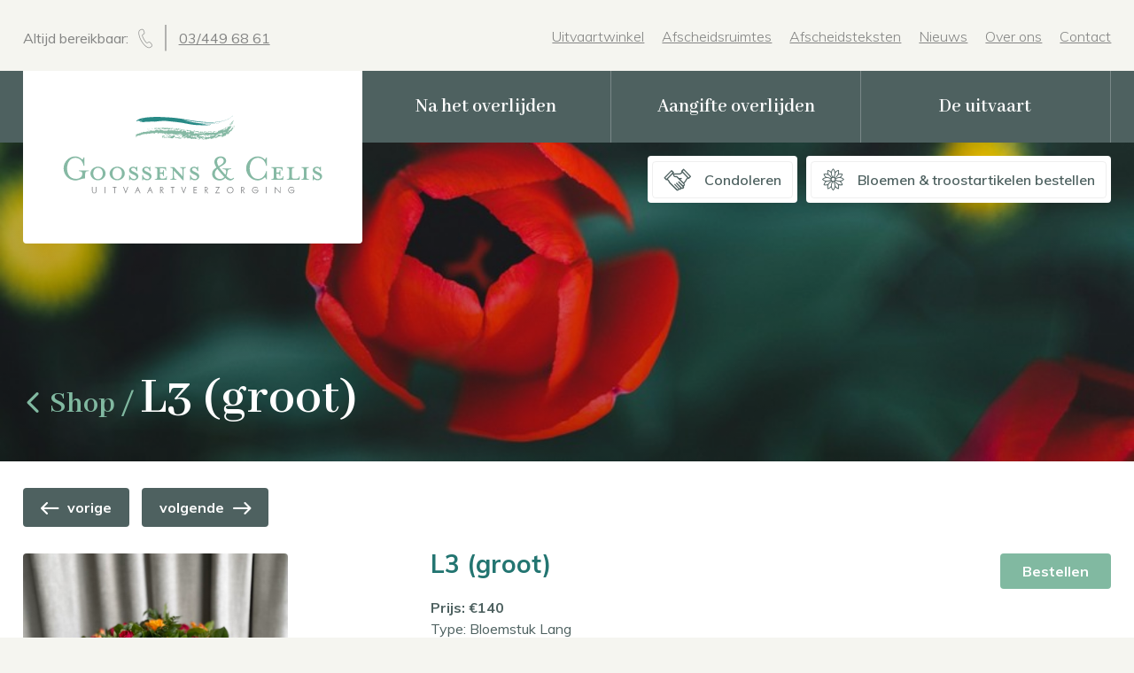

--- FILE ---
content_type: text/html; charset=UTF-8
request_url: https://www.goossensencelis.be/shop/l3-groot/
body_size: 12433
content:
<!DOCTYPE html><html class="no-js" lang="nl-be"> <head> <meta charset="utf-8"> <meta name="distribution" content="global"><title>L3 (groot) | Goossens & Celis Uitvaartverzorging</title><meta name="description" content=""><meta property="og:image" content="https://www.goossensencelis.be/static/img/social.jpg"> <meta property="og:site_name" content="Goossens en Celis"> <meta property="og:title" content="L3 (groot)"> <meta property="og:description" content=""> <meta property="og:type" content="website"> <meta property="og:url" content="https://www.goossensencelis.be/shop/l3-groot/"> <meta property="og:locale" content="nl_be"> <link rel="apple-touch-icon" sizes="180x180" href="/static/img/meta/favicons/apple-touch-icon.png"> <link rel="icon" type="image/png" sizes="32x32" href="/static/img/meta/favicons/favicon-32x32.png"> <link rel="icon" type="image/png" sizes="16x16" href="/static/img/meta/favicons/favicon-16x16.png"><link rel="mask-icon" href="/static/img/meta/favicons/safari-pinned-tab.svg" color="#5bbad5"> <meta name="theme-color" content="#4e6160"><meta name="twitter:card" content="summary"> <meta name="twitter:site" content="@"> <meta name="twitter:title" content="L3 (groot)"> <meta name="twitter:description" content=""> <meta name="twitter:image" content="https://www.goossensencelis.be/static/img/social.jpg"><meta http-equiv="X-UA-Compatible" content="IE=edge"> <meta name="format-detection" content="telephone=no"><link rel="canonical" href="https://www.goossensencelis.be/shop/l3-groot/"> <link rel="dns-prefetch" href="//www.google-analytics.com"/> <link rel="preconnect" crossorigin href="//www.google-analytics.com"/><meta name="robots" content="index,follow"> <meta name="robots" content="NOODP"><meta name="HandheldFriendly" content="true"> <meta name="viewport" content="width=device-width"><script type="application/ld+json"> { "@context": "http://schema.org", "@type": "LocalBusiness", "address": { "@type": "PostalAddress", "addressLocality": "Mortsel", "addressRegion": "Antwerpen", "postalCode":"2640", "streetAddress": "Liersesteenweg 120" }, "name": "Goossens & Celis", "telephone": "03/449 68 61", "image": "https://www.goossensencelis.be/static/img/logo_goossens&celis.svg", "geo": { "@type": "GeoCoordinates", "latitude": "51.1692404", "longitude": "4.4639687000000094" } } </script><link href="https://fonts.googleapis.com/css?family=Abhaya+Libre:400,500,600|Muli:300,400,600,700|Playfair+Display:400i" rel="stylesheet"> <link type="text/css" rel="stylesheet" href="/assets/components/brainlane_cookiewall/css/brnln-ckwll.min.css?v=1318247535" media="screen"> <style> .brnln-ckwll-nw::before { transition: 0.3s ease-in-out; } @supports ((-webkit-backdrop-filter: none) or (backdrop-filter: none)) { .brnln-ckwll-nw::before { } } .brnln-ckwll-n { font: normal .9rem / 1.5em Muli, sans-serif; color: #fff; background: rgba(78, 97, 96, .85); padding: clamp(1.25rem, 2vw, 1.75rem); border: none; border-radius: 0px; transition: 0.3s ease-in-out; text-align: left; max-width: min(90vw, 750px); max-height: min(80vh, 650px); } .brnln-ckwll-ni { } .brnln-ckwll-n a { font: normal .9rem / 1.5em Muli, sans-serif; color: #fff; transition: 0.3s ease-in-out; } .brnln-ckwll-n a:hover { text-decoration: underline; color: #81b9a1; } .brnln-ckwll-n .brnln-ckwll-ab { justify-content: left; } .brnln-ckwll-n .brnln-ckwll-ab button { font: normal .9rem / 1.5em Muli, sans-serif; padding: 0.5rem 1.5rem; border-radius: 0px; transition: 0.3s ease-in-out; border: none; } .brnln-ckwll-n .brnln-ckwll-ab button:hover { } .brnln-ckwll-n .brnln-ckwll-ab button.brnln-ckwll-d, .brnln-ckwll-n .brnln-ckwll-ab button.brnln-ckwll-m, .brnln-ckwll-n .brnln-ckwll-ab button.brnln-ckwll-b  { margin: 1rem 1rem 0.5rem 0; background: #fff; color: #000; } .brnln-ckwll-n .brnln-ckwll-ab button.brnln-ckwll-b  { } .brnln-ckwll-n .brnln-ckwll-ab button.brnln-ckwll-d:hover, .brnln-ckwll-n .brnln-ckwll-ab button.brnln-ckwll-m:hover, .brnln-ckwll-n .brnln-ckwll-ab button.brnln-ckwll-b:hover { background: #81b9a1; color: #fff; } .brnln-ckwll-n .brnln-ckwll-ab button.brnln-ckwll-e { margin: 1rem 0 0.5rem; background: #fff; color: #000; } .brnln-ckwll-n .brnln-ckwll-ab button.brnln-ckwll-e:hover { background: #81b9a1; color: #fff; } .brnln-ckwll-nt { transition: 0.3s ease-in-out; display:none; } .brnln-ckwll-nt img { display:none; } .brnln-ckwll-nt button { font: normal .9rem / 1.5em Muli, sans-serif; border: none; color: #fff; transition: 0.3s ease-in-out; border-radius: 0px; background: rgba(78, 97, 96, .85); } .brnln-ckwll-n .brnln-ckwll-mi h3 { } .brnln-ckwll-n .brnln-ckwll-mi h3 { } .brnln-ckwll-n .brnln-ckwll-mi p { font: normal .9rem / 1.5em Muli, sans-serif; } .brnln-ckwll-n .brnln-ckwll-mi ul li::marker { content: ''; } .brnln-ckwll-nt:hover { } [data-ckwll_n="is-open"] .brnln-ckwll-n .brnln-ckwll-ab button.brnln-ckwll-d, [data-ckwll_n="is-closed"] .brnln-ckwll-n .brnln-ckwll-ab button.brnln-ckwll-d { display: none; } [data-ckwll_n="is-closed"] .brnln-ckwll-nt, [data-ckwll_n="is-loading"] .brnln-ckwll-nt { display:none !important; } [data-ckwll_n="is-presenting"] .brnln-ckwll-n{ transform: translate(-50%, -50%); } [data-ckwll_n="is-presenting"] .brnln-ckwll-nn { overflow-Y: scroll; padding: 0 clamp(1.25rem, 2vw, 1.75rem) clamp(1.25rem, 2vw, 1.75rem) 0; margin-right: calc(clamp(1.25rem, 2vw, 1.75rem) * -1); margin-top: calc((clamp(1.25rem, 2vw, 1.75rem) / 2) * -1); max-height: calc(min(80vh, 650px) - 1.25rem); } .brnln-ckwll-t { } .brnln-ckwll-tt { background: transparent; border: 1px solid #ccc; border-radius: 50px; } .brnln-ckwll-tn { background: #ddd; } .brnln-ckwll-ti:not([disabled]):active+.brnln-ckwll-tt, .brnln-ckwll-ti:not([disabled]):focus+.brnln-ckwll-tt, .brnln-ckwll-ti:checked+.brnln-ckwll-tt { border-color: transparent; box-shadow: 0 0 0 1px #81b9a1; background: #fff; } .brnln-ckwll-c svg{ fill: rgba(78, 97, 96, .85); } .brnln-ckwll-ti:checked+.brnln-ckwll-tt .brnln-ckwll-tn { background: #fff; transform: translateX(30px); } .brnln-ckwll-ti:checked+.brnln-ckwll-tt, .brnln-ckwll-ti:checked:focus+.brnln-ckwll-tt { background: #81b9a1; } .brnln-ckwll-bl-w { background-color: #ddd; padding: 20px; text-align: center; } .brnln-ckwll-bl-p { max-width: 440px; border-radius: 0px; background-color: rgba(78, 97, 96, .85); text-align: left; padding: clamp(15px, 1.5vw, 25px); margin: auto; } .brnln-ckwll-bl-t { font: normal .9rem / 1.5em Muli, sans-serif; font-size: 25px; font-weight: 600; color: #fff; margin-bottom: 15px !important; } .brnln-ckwll-bl-d { font: normal .9rem / 1.5em Muli, sans-serif; color: #fff; margin-bottom: 25px !important; } .brnln-ckwll-bl-b { font: normal .9rem / 1.5em Muli, sans-serif; color: #000; background-color: #fff; border: none; border-radius: 0px; font-size: 15px; padding: 10px; width: 100%; } .brnln-ckwll-bl-b:hover { color: #fff; background-color: #81b9a1; border: none; } .brnln-ckwll-tab .brnln-ckwll-ab{ width: 100%; height: 100%; display: flex; flex-direction: column-reverse; row-gap: .5rem; margin-top: 1rem; } .brnln-ckwll-tab button { width: 100%; margin: 0 !important; } [data-ckwll_n="is-presenting"] .brnln-ckwll-tab{ display: block; margin: 1rem 0; } [data-ckwll_n="is-presenting"] .brnln-ckwll-tab .brnln-ckwll-ab button{ width: 100%; } @media (min-width: 768px) { .brnln-ckwll-tab { display: grid; grid-template-columns: 1fr 190px; gap: clamp(1.25rem, 2vw, 1.75rem); } .brnln-ckwll-tab .brnln-ckwll-ab{ width: 190px; margin: auto 0; } .brnln-ckwll-tab button { width: 190px; } [data-ckwll_n="is-presenting"] .brnln-ckwll-tab .brnln-ckwll-ab{ width: 100%; display: grid; grid-template-columns: 1fr 1fr; gap: 1.5rem; } } div.brnln-ckwll-au-functional, div.brnln-ckwll-au-analytics, div.brnln-ckwll-au-advertising { background-color: lightgreen; } </style> <link type="text/css" rel="stylesheet" href="/static/css/main.css?v=1318247535" media="screen"> </head> <body><div class="mobile-nav-toggle"> <span></span> <span></span> <span></span> </div><div class="mobile-menu"></div><header> <div class="info head row"> <div class="phone"> Altijd bereikbaar: <i class="icon icon-telephone"></i> <span>|</span> <a href="tel:00324496861" title="Bel ons">03/449 68 61</a> </div> <a href="tel:03 449 68 61" class="phone link"> Altijd bereikbaar: <i class="icon icon-telephone"></i> <span class="line">|</span> <span class="number">03/449 68 61</span> </a> <nav class="menu-info"> <ul> <li class="home"><a href="/"><i class="icon icon-home"></i></a></li> <li class="first"><a href="/uitvaartwinkel/" >Uitvaartwinkel</a></li><li><a href="/afscheidsruimtes/" >Afscheidsruimtes</a></li><li><a href="/afscheidsteksten/" >Afscheidsteksten</a></li><li><a href="/nieuwsberichten/" >Nieuws</a></li><li><a href="/over-ons/" >Over ons</a></li><li class="last"><a href="/contact/" >Contact</a></li> </ul> </nav> </div> <div class="menu"> <div class="row"> <a href="/" class="logo"> <img src="/static/img/logo_goossens&celis.svg" alt="Logo Goossens & Celis"/> </a> <nav class="menu-main"> <ul class=""><li class="first"><a href="/na-het-overlijden/" >Na het overlijden</a></li><li><a href="/aangifte-overlijden/" >Aangifte overlijden</a></li><li class="last"><a href="/de-uitvaart/" >De uitvaart</a></li></ul> </nav> </div> </div> </header> <section id="teaser" class="content" style="background-image: url('/img-cache/flower-red.ccb424cf.jpg')"><div class="content row"> <div class="row"> <div class="links"> <a href="/rouwberichten/" class="order"> <span><i class="icon icon-hands"></i>Condoleren</span> </a> <a href="/shop/" class="order"> <span><i class="icon icon-flower"></i>Bloemen & troostartikelen bestellen</span> </a> </div> <h2 class="teaser-title"> <a id="history-back" href="/shop/&#63mainCat=Bloemen#shop"><i class="icon icon-arrow-down"></i> Shop / </a>L3 (groot) </h2> </div> </div> </section> <div id="shop-detail"> <div class="row"> <div class="pagination"> <span style="display:none">Bloemen</span> <a href="/shop/l2" class="prev"><i class="icon icon-arrow_left"></i>vorige</a> <a href="/shop/l3" class="next">volgende<i class="icon icon-arrow_right"></i></a> </div> <div class="image-block"> <a href="/content/images/flowers/l3-2.jpeg" class="shop-detail-img"> <img src="/img-cache/l3-2.ed302bd0.jpg" alt=""> </a> <p>*Afhankelijk van het seizoen zijn niet steeds alle soorten bloemen ter beschikking.</p> </div> <div class="order-block"> <div class="info"> <h3>L3 (groot)</h3> <ul> <li class="price">Prijs: €<span>140</span></li> <li>Type: Bloemstuk Lang</li> </ul> <form action="javascript:void(0);" id="orderForm"> <div class="color u-hide"> <label for="color">Kleur boeket:</label> <select name="color"> </select> </div><div class="extra "> <div class="lint"> <label for="lintCheck" class="lbl"> <input type="checkbox" name="lint" value="lint" id="lintCheck" class="cbx"> <span class="lbl-text">Lint (+ €10)</span> </label> <div class="color"> <label for="lintColor">Kleur: </label> <select name="lintColor" disabled> <option value="Wit">Wit</option> </select> </div> <div class="text"> <label for="lint-text">Tekst op lint: </label> <input type="text" name="lint-text" class="lint-text" disabled> </div> </div> <div class="card "> <label for="cardCheck" class="lbl"> <input type="checkbox" name="card" value="card" id="cardCheck" class="cbx"> <span class="lbl-text">Kaart (+ €5)</span> </label> <div class="color"> <label for="cardColor">Kleur: </label> <select name="cardColor" disabled> <option value="Wit">Wit</option> </select> </div> <div class="text"> <label for="lint-card">Tekst op kaart: </label> <input type="text" name="card-text" class="card-text" disabled> </div> </div> </div> <input type="hidden" name="price" value="140"> <input type="hidden" name="lint-price" value="10"> <input type="hidden" name="card-price" value="5"> <input type="submit" value="Bestellen"> </form> </div> </div> </div> </div><div class="checkout"> <div class="row"> <h3>Gegevens:</h3> <form action="/shop/l3-groot/" id="checkoutForm" method="post"> <div class="col10 cl"> <!--[if IE 9]> <label for="firstname">Voornaam*:</label> <![endif]--> <input type="text" name="firstname" placeholder="Voornaam*" class="required"> <!--[if IE 9]> <label for="lastname">Naam*:</label> <![endif]--> <input type="text" name="lastname" placeholder="Naam*" class="required"> <!--[if IE 9]> <label for="email">E-mailadres*:</label> <![endif]--> <input type="text" name="email" placeholder="E-mailadres*" class="required email"> <!--[if IE 9]> <label for="phone">Telefoon*:</label> <![endif]--> <input type="text" name="phone" placeholder="Telefoon*" class="required"> <!--[if IE 9]> <label for="address">adres*:</label> <![endif]--> <input type="text" name="address" placeholder="adres*" class="required"> <!--[if IE 9]> <label for="zipcode">Postcode*:</label> <![endif]--> <input type="text" name="zipcode" placeholder="Postcode*" class="required"> <!--[if IE 9]> <label for="city">Gemeente*:</label> <![endif]--> <input type="text" name="city" placeholder="Gemeente*" class="required"> <!--[if IE 9]> <label for="city">Firmanaam:</label> <![endif]--> <input type="text" name="firm" placeholder="Firmanaam"> <!--[if IE 9]> <label for="city">BTW nummer:</label> <![endif]--> <input type="text" name="btw" placeholder="BTW nummer"> <label for="invoiceCheck" class="lbl"> <input type="checkbox" name="invoice" value="invoice" id="invoiceCheck" class="cbx"> <span class="lbl-text">ik wil een factuur ontvangen [voor BTW plichtigen]</span> </label> <label for="funeral" class="funeral">Uitvaart: </label> <select name="rouwbericht_id" id="funeral" class="required"> <option value="" id="placeholder">--</option> <option value="other">Andere</option> <option disabled>────────────────────</option> <option value="4576" data-name="Wilfried Van Velthoven" data-date="" data-address="" data-zipcode="" data-city="">Wilfried Van Velthoven</option> <option value="4573" data-name="Maria Naveau" data-date="" data-address="" data-zipcode="" data-city="">Maria Naveau</option> <option value="4575" data-name="Edward Massart" data-date="" data-address="" data-zipcode="" data-city="">Edward Massart</option> <option value="4574" data-name="Theresia Gervais" data-date="" data-address="" data-zipcode="" data-city="">Theresia Gervais</option> <option value="4572" data-name="Francis Willocx" data-date="" data-address="" data-zipcode="" data-city="">Francis Willocx</option> <option value="4570" data-name="John Janssens" data-date="" data-address="" data-zipcode="" data-city="">John Janssens</option> <option value="4571" data-name="Simone Laureyssens" data-date="" data-address="" data-zipcode="" data-city="">Simone Laureyssens</option> <option value="4569" data-name="Wim Dierckx" data-date="" data-address="" data-zipcode="" data-city="">Wim Dierckx</option> <option value="4568" data-name="Suzanna Augusta Emma ‘Suzan’ Loos" data-date="" data-address="" data-zipcode="" data-city="">Suzanna Augusta Emma ‘Suzan’ Loos</option> <option value="4567" data-name="Suzy Guldentops" data-date="" data-address="" data-zipcode="" data-city="">Suzy Guldentops</option> <option value="4566" data-name="Maria Verbist" data-date="" data-address="" data-zipcode="" data-city="">Maria Verbist</option> <option value="4564" data-name="Hugo Genbrugge" data-date="" data-address="" data-zipcode="" data-city="">Hugo Genbrugge</option> <option value="4563" data-name="Liliane Gebruers" data-date="" data-address="" data-zipcode="" data-city="">Liliane Gebruers</option> <option value="4565" data-name="Simone Portocarero" data-date="" data-address="" data-zipcode="" data-city="">Simone Portocarero</option> <option value="4562" data-name="Eveline De Haes" data-date="" data-address="" data-zipcode="" data-city="">Eveline De Haes</option> </select> <div class="delivery-input"> <!--[if IE 9]> <label for="rouwbericht_name">Naam overledene*:</label> <![endif]--> <input type="text" name="rouwbericht_name" placeholder="Naam overledene*" id="person" class="required"> <!--[if IE 9]> <label for="rouwbericht_address">Straat en nummer*:</label> <![endif]--> <input type="text" name="rouwbericht_address" placeholder="Straat en nummer*" id="delivery-address" class="required"> <!--[if IE 9]> <label for="rouwbericht_zipcode">Postcode*:</label> <![endif]--> <input type="text" name="rouwbericht_zipcode" placeholder="Postcode*" id="delivery-postcode" class="required"> <!--[if IE 9]> <label for="rouwbericht_city">Gemeente*:</label> <![endif]--> <input type="text" name="rouwbericht_city" placeholder="Gemeente*" id="delivery-city" class="required"> <div class="delivery-datetime"> <!--[if IE 9]> <label for="rouwbericht_date">Datum en Tijd uitvaart*:</label> <![endif]--> <input type="text" name="rouwbericht_date" placeholder="Datum uitvaart*" id="delivery-date" class="required"> <select name="rouwbericht_time" id="delivery-time" placholder="Tijd"> <option value="06:00">06:00</option><option value="06:15">06:15</option><option value="06:30">06:30</option><option value="06:45">06:45</option> <option value="07:00">07:00</option><option value="07:15">07:15</option><option value="07:30">07:30</option><option value="07:45">07:45</option> <option value="08:00">08:00</option><option value="08:15">08:15</option><option value="08:30">08:30</option><option value="08:45">08:45</option> <option value="09:00">09:00</option><option value="09:15">09:15</option><option value="09:30">09:30</option><option value="09:45">09:45</option> <option value="10:00">10:00</option><option value="10:15">10:15</option><option value="10:30">10:30</option><option value="10:45">10:45</option> <option value="11:00">11:00</option><option value="11:15">11:15</option><option value="11:30">11:30</option><option value="11:45">11:45</option> <option value="12:00">12:00</option><option value="12:15">12:15</option><option value="12:30">12:30</option><option value="12:45">12:45</option> <option value="13:00">13:00</option><option value="13:15">13:15</option><option value="13:30">13:30</option><option value="13:45">13:45</option> <option value="14:00">14:00</option><option value="14:15">14:15</option><option value="14:30">14:30</option><option value="14:45">14:45</option> <option value="15:00">15:00</option><option value="15:15">15:15</option><option value="15:30">15:30</option><option value="15:45">15:45</option> <option value="16:00">16:00</option><option value="16:15">16:15</option><option value="16:30">16:30</option><option value="16:45">16:45</option> <option value="17:00">17:00</option><option value="17:15">17:15</option><option value="17:30">17:30</option><option value="17:45">17:45</option> <option value="18:00">18:00</option><option value="18:15">18:15</option><option value="18:30">18:30</option><option value="18:45">18:45</option> <option value="19:00">19:00</option><option value="19:15">19:15</option><option value="19:30">19:30</option><option value="19:45">19:45</option> <option value="20:00">20:00</option><option value="20:15">20:15</option><option value="20:30">20:30</option><option value="20:45">20:45</option> <option value="21:00">21:00</option><option value="21:15">21:15</option><option value="21:30">21:30</option><option value="21:45">21:45</option> <option value="22:00">22:00</option><option value="22:15">22:15</option><option value="22:30">22:30</option><option value="22:45">22:45</option> <option value="23:00">23:00</option> </select> </div> <p class="delivery-promise">Wij zorgen ervoor dat het bloemstuk aanwezig is tijdens de uitvaart.</p> </div> <div class="delivery-info"> <ul> <li class="address">Adres: <span></span></li> <li class="postcode">Postcode: <span></span></li> <li class="city">Gemeente: <span></span></li> <li class="date">Datum: <span></span></li> </ul> <p class="delivery-promise">Wij zorgen ervoor dat het bloemstuk aanwezig is tijdens de uitvaart.</p> </div> <input type="hidden" name="resource_id" value="3391"> <input type="hidden" name="art_id" value=""> <input type="hidden" name="amount" value="1"> <input type="hidden" name="product_lint" value=""> <input type="hidden" name="product_lintColor" value=""> <input type="hidden" name="product_lintText" value=""> <input type="hidden" name="product_card" value=""> <input type="hidden" name="product_cardColor" value=""> <input type="hidden" name="product_cardText" value=""> <input type="hidden" name="product_color" value=""> <input type="submit" value="verder naar betaling"> <p><strong>Opgelet: Bestellen kan tot de middag van de dag voor de uitvaart. Is het later dan 12u ’s middags, gelieve contact met ons op te nemen. Wij kunnen de vorm en kleur van het bloemstuk niet garanderen wanneer u toch later besteld dan 12 uur voor een uitvaart voor de dag nadien.</strong></p> </div> </form> <div class="col13 push11 cl summary"> <h4>Samenvatting</h4> <button type="button" name="change" id="changeOrder">Wijzigen</button> <ul> <li class="flower">L3 (groot)</li> </ul> <div class="lint extra"> <p>Lint:</p> <ul> <li class="lint-color">Kleur: <span></span></li> <li class="lint-text">Tekst: <span></span></li> </ul> </div> <div class="card extra"> <p>Kaart:</p> <ul> <li class="card-color">Kleur: <span></span></li> <li class="card-text">Tekst: <span></span></li> </ul> </div> <div class="price" id="price-total">Totale prijs: €<span></span></div> <div class="mention"> <p>* Bij het bestellen gaat u automatisch akkoord met de <a href="/algemene-voorwaarden/" target="_blank">Algemene voorwaarden</a>.</p> <p>* Indien u niet in de mogelijkheid zijt om een online betaling uit te voeren, gelieve even telefonisch contact op te nemen.</p> </div> </div> </div> </div> <footer> <div class="info"> <div class="row"> <div> <img src="/static/img/logo_goossens&celis.svg" alt="Logo Goossens & Celis"/></div> <div> <h4>Goossens & Celis</h4> <div class="location"> <h5>Hoofdzetel <i class="icon icon-arrow-down"></i></h5> <ul> <p>Liersesteenweg 120</p> <p>2640 Mortsel</p> <a href="https://goo.gl/DtNd6q" target="_blank">Route</a> </ul> </div> <div class="location"> <h5>Aula <i class="icon icon-arrow-down"></i></h5> <ul> <li>Kerkstraat 98 - 2640 Mortsel<a href="https://goo.gl/Qn0ZJs" target="_blank">Route</a></li> </ul></div> <div class="location"> <h5>Afscheidsruimtes / Begroetingsruimtes <i class="icon icon-arrow-down"></i></h5> <ul> <li>Heuvelstraat 59 - 2530 Boechout<a href="https://goo.gl/B3cB15" target="_blank">Route</a></li> <li>Kerkplaats 5 - 2160 Wommelgem<a href="https://goo.gl/maps/TRCzCV3TA7T2" target="_blank">Route</a></li> <li>Frans Beirenslaan 59 - 2150 Borsbeek<a href="https://goo.gl/maps/huKbD2x9yPM5tvhdA" target="_blank">Route</a></li> </ul> </div> </div> <div class="contact"> <h4>Contacteer ons</h4> <p>Mail: <a href="mailto:info@goossensencelis.be">info@goossensencelis.be</a></p> <p>Tel: <a href="tel:00324496861" class="tel-mobile" title="Bel ons">03/449 68 61</a> <a href="tel:00324496861" class="tel-desktop" title="Bel ons">03/449 68 61</a></p><p>BTW nummer: BE 0450.206.001 </p> </br><p><a href="/algemene-voorwaarden/">Algemene voorwaarden</a> </p> <p><a href="/privacy-policy/">Privacy Policy</a> </p> <p><a href="/privacy/cookieverklaring/">Cookieverklaring</a> </p> <p><a href="#" class="u-p--0" aria-controls="js-brnln-ckwll-n" aria-label="Biedt de mogelijkheid om het beheer en de voorkeuren voor cookies in of uit te schakelen." data-brnln_ckwll_toggle>Toestemming beheren</a></p> <a href="/contact/" class="btn-contact">Contactformulier</a> </div> </div> </div> <div class="copyright"> <div class="row"> <p>&copy; 2026 - Website by <a href="https://www.brainlane.com/?utm_source=www.goossensencelis.be&utm_medium=internet&utm_campaign=BrlnCopyrights" target="_blank">Brainlane</a></p> </div> </div> </footer> <div class="brnln-ckwll-nw" id="js-brnln-ckwll-nw" data-ckwll_n="is-loading"><div class="brnln-ckwll-n" id="js-brnln-ckwll-n"> <div class="brnln-ckwll-nn"> <img src="/assets/components/brainlane_cookiewall/img/cookies-white.svg" alt="Cookies" width="35" height="35" class="brnln-ckwll-ni"><div class="brnln-ckwll-mi"><h3>We onderscheiden volgende types cookies, naargelang hun doeleinden:</h3> <ul> <li> <div class="brnln-ckwll-tw"> <h4><strong><u>Essenti&euml;le / strikt noodzakelijke cookies:</u></strong></h4> <label class="brnln-ckwll-t" for="js-brnln-ckwll-te"> <input type="checkbox" class="brnln-ckwll-ti" id="js-brnln-ckwll-te" checked disabled> <span class="brnln-ckwll-tt"> <span class="brnln-ckwll-tn"> <span class="brnln-ckwll-c"> <svg viewBox="0 0 24 24" role="presentation" aria-hidden="true"> <path d="M9.86 18a1 1 0 01-.73-.32l-4.86-5.17a1.001 1.001 0 011.46-1.37l4.12 4.39 8.41-9.2a1 1 0 111.48 1.34l-9.14 10a1 1 0 01-.73.33h-.01z"></path> </svg> </span> </span> </span> </label> </div> Deze cookies zijn nodig voor het functioneren van de website en kunnen niet worden uitgeschakeld. Ze worden meestal geplaatst als reactie op jouw acties, zoals het instellen van privacyvoorkeuren, inloggen of het invullen van formulieren. Zonder deze cookies is een goede communicatie en navigatie niet mogelijk. </li> </ul> <ul> <li> <h4><strong><u>Niet-essenti&euml;le cookies:</u></strong></h4> Deze cookies zijn op zich niet noodzakelijk om de website te laten functioneren, maar ze helpen ons wel een verbeterde en gepersonaliseerde website aan te bieden. <br> Hieronder vallen: <ul> <li> <div class="brnln-ckwll-tw"> <h4><strong>&raquo; Functionele cookies:</strong></h4> <label class="brnln-ckwll-t" for="js-brnln-ckwll-tf"> <input type="checkbox" class="brnln-ckwll-ti" id="js-brnln-ckwll-tf"> <span class="brnln-ckwll-tt"> <span class="brnln-ckwll-tn"> <span class="brnln-ckwll-c"> <svg viewBox="0 0 24 24" role="presentation" aria-hidden="true"> <path d="M9.86 18a1 1 0 01-.73-.32l-4.86-5.17a1.001 1.001 0 011.46-1.37l4.12 4.39 8.41-9.2a1 1 0 111.48 1.34l-9.14 10a1 1 0 01-.73.33h-.01z"></path> </svg> </span> </span> </span> </label> </div> Deze cookies stellen de website in staat om verbeterde functionaliteit en personalisatie te bieden (bijvoorbeeld het weergeven van externe video’s). Ze kunnen door ons of door externe partners ingesteld worden wiens diensten we hebben toegevoegd aan onze pagina's. </li> <li> <div class="brnln-ckwll-tw"> <h4><strong>&raquo; Analytische cookies:</strong></h4> <label class="brnln-ckwll-t" for="js-brnln-ckwll-ta"> <input type="checkbox" class="brnln-ckwll-ti" id="js-brnln-ckwll-ta"> <span class="brnln-ckwll-tt"> <span class="brnln-ckwll-tn"> <span class="brnln-ckwll-c"> <svg viewBox="0 0 24 24" role="presentation" aria-hidden="true"> <path d="M9.86 18a1 1 0 01-.73-.32l-4.86-5.17a1.001 1.001 0 011.46-1.37l4.12 4.39 8.41-9.2a1 1 0 111.48 1.34l-9.14 10a1 1 0 01-.73.33h-.01z"></path> </svg> </span> </span> </span> </label> </div> Met deze cookies houden we websitebezoeken en verkeer bij, zodat we inzicht krijgen in hoe onze website presteert en waar we kunnen verbeteren. Ze helpen ons te zien welke pagina's populair zijn en hoe bezoekers zich door de website bewegen. </li> <li> <div class="brnln-ckwll-tw"> <h4><strong>&raquo; Targeting / advertising / marketing cookies:</strong> </h4> <label class="brnln-ckwll-t" for="js-brnln-ckwll-tt"> <input type="checkbox" class="brnln-ckwll-ti" id="js-brnln-ckwll-tt"> <span class="brnln-ckwll-tt"> <span class="brnln-ckwll-tn"> <span class="brnln-ckwll-c"> <svg viewBox="0 0 24 24" role="presentation" aria-hidden="true"> <path d="M9.86 18a1 1 0 01-.73-.32l-4.86-5.17a1.001 1.001 0 011.46-1.37l4.12 4.39 8.41-9.2a1 1 0 111.48 1.34l-9.14 10a1 1 0 01-.73.33h-.01z"></path> </svg> </span> </span> </span> </label> </div> Deze cookies kunnen door onze advertentiepartners via onze website worden ingesteld. Ze worden door deze partners gebruikt om een profiel van jouw interesses samen te stellen en je relevante advertenties op andere websites te laten zien. </li> </ul> </li> </ul> <p> <em>Wij gebruiken dus enerzijds onze eigen cookies en anderzijds cookies van zorgvuldig geselecteerde partners met wie we samenwerken.</em> </p> <br> <h3>Nog meer weten?</h3> <p> Kijk dan in onze uitgebreide <a href="/privacy/cookieverklaring/" target="_blank" rel="noopener noreferrer" title="Cookieverklaring"> Cookieverklaring &raquo; </a> en ons <a href="/privacy-policy/" target="_blank" rel="noopener noreferrer" title="Privacybeleid"> Privacybeleid &raquo; </a>. </p></div><div class="brnln-ckwll-tab"> <div class="brnln-ckwll-i">Deze website maakt gebruik van cookies om instellingen te bewaren en statistieken te verzamelen. Als je op de knop "Alles toelaten" klikt, geef je ons toestemming om alle cookietypes te gebruiken.<br><br>Wil je meer gedetailleerde informatie of je eigen voorkeur kunnen instellen, gebruik dan de knop "Aanpassen".</div><div class="brnln-ckwll-ab"> <button class="brnln-ckwll-d" type="button">Voorkeuren opslaan</button> <button class="brnln-ckwll-m" type="button">Aanpassen</button> <button class="brnln-ckwll-b" type="button">Weigeren</button> <button class="brnln-ckwll-e" type="button">Alles toelaten</button> </div></div> </div> </div><div class="brnln-ckwll-nt"> <img src="/assets/components/brainlane_cookiewall/img/cookies-white.svg" alt="Cookie image" width="40" height="40"> <button type="button" class="brnln-ckwll-r" aria-controls="js-brnln-ckwll-n" aria-label="Biedt de mogelijkheid om het beheer en de voorkeuren voor cookies in of uit te schakelen.">Toestemming beheren</button> </div></div><script>window.brnlnCookiewall=window.brnlnCookiewall||{};class BrainlaneCookiewall{#a;#b;#c;#d;#e;#f;#g;#h;constructor(t="#js-brnln-ckwll-nw",e={"selectors":{"disableBtn":".brnln-ckwll-n button.brnln-ckwll-d","blockBtn":".brnln-ckwll-n button.brnln-ckwll-b","enableBtn":".brnln-ckwll-n button.brnln-ckwll-e","moreBtn":".brnln-ckwll-n button.brnln-ckwll-m","resetBtn":".brnln-ckwll-nt","menuToggleBtns":"[data-brnln_ckwll_toggle]"},"consents":{"functional":"#js-brnln-ckwll-tf","analytics":"#js-brnln-ckwll-ta","advertising":"#js-brnln-ckwll-tt"},"cookiesActiveClass":"brnln-ckwll-v","cookiesExceptions":["commerce_order_id","cacheVersion"],"useBodyOverlay":true,"initDelay":"1.5","blockScripts":true,"reloadOnChange":true,"isMultiStep":true,"emitEvent":false,"useTcf":false,"storeConsent":true,"hasVarnish":false,"consentDecided":false,"allowCookiesAfterConsent":false,"blockCounterUrl":"https:\/\/www.goossensencelis.be\/system\/api\/hasajqlxg2petkn89y5y-bfpnoljix1t8zpmt7evu\/","useMenuToggle":true,"domains":["google.com","facebook.com",".goossensencelis.be"]}){this.#a=document.querySelector(t),this.#b={...e,...e.selectors},this.#c={},this.#d={},this.#e=this.handleDisableBtnClicked.bind(this),this.#f=this.handleBlockBtnClicked.bind(this),this.#g=this.handleEnableBtnClicked.bind(this),this.#h=this.handleMoreBtnClicked.bind(this),window.brnlnCookiewall.generateBlockedPlaceholder=this.generateBlockedPlaceholder.bind(this),window.brnlnCookiewall.getCurrentStatus=this.getCurrentStatus.bind(this),window.brnlnCookiewall.refreshToggleEvents=this.initToggleEvents.bind(this),window.brnlnCookiewall.isConsentDecided=this.isConsentDecided.bind(this),this.#i()}#i(){if(!this.#a||!this.getInitialState())return;let{disableBtn:t,enableBtn:e}=this.#c.elements;if(!t||!e)return;this.mapOptions(),this.bindEvents();let i=new CustomEvent("brnlnCookiewallReady",{detail:""});setTimeout(()=>{document.dispatchEvent(i)},500)}consentChangeEvent(){let{currentConsent:t}=this.#d,e=t.hasOwnProperty("functional")?t:{functional:!1,analytics:!1,advertising:!1},i=new CustomEvent("brnln_ckwll_consent_change",{detail:e});document.dispatchEvent(i)}getCurrentStatus(){let{currentConsent:t}=this.#d,e=t.hasOwnProperty("functional")?t:{functional:!1,analytics:!1,advertising:!1};return e}isConsentDecided(){let{consentDecided:t}=this.#d;return t}getInitialState(){let{selectors:t,consents:e}=this.#b;for(let[i,n]of(this.#c.elements||(this.#c.elements={}),this.#d.currentConsent||(this.#d.currentConsent={}),Object.entries(t))){let o=n.includes("#js"),s=0===n.indexOf("[data"),l=o?document.querySelector(n):this.#a.querySelectorAll(n);if(!s||l&&l.length||(l=document.querySelectorAll(n)),o&&!l)return!1;o||(l.length||s?1!==l.length||s?this.#c.elements[i]=l:this.#c.elements[i]=l[0]:this.#c.elements[i]=null)}for(let a of["allowCookies","hideCookieNotification"]){let r="; "+document.cookie,c=r.split("; "+a+"=");if(2===c.length){let d=c.pop().split(";").shift();if(("allowCookies"===a||"hideCookieNotification"===a)&&(this.#d.consentDecided=!0,"allowCookies"===a)){if(!0===d||"true"===d)for(let h of Object.keys(e))this.#d.currentConsent[h]=!0;else this.#d.currentConsent=JSON.parse(d);for(let[k,f]of Object.entries(e)){let p=document.querySelector(f);p&&(p.checked=this.#d.currentConsent[k])}}}}return!0}mapOptions(){Object.assign(this.#d,{cookiesExceptions:this.#b?.cookiesExceptions,consentDecided:this.#d.consentDecided||!!this.#b?.consentDecided,allowCookiesAfterConsent:!!this.#b?.allowCookiesAfterConsent,anyConsented:!!this.#b?.anyConsented,hasVarnish:!!this.#b?.hasVarnish,blockScripts:!!this.#b?.blockScripts}),Object.assign(this.#c,{useBodyOverlay:!!this.#b.useBodyOverlay,initDelay:+this.#b.initDelay,blockCounterUrl:this.#b.blockCounterUrl,useMenuToggle:!!this.#b.useMenuToggle,domains:this.#b.domains,consents:this.#b.consents,isMultiStep:!!this.#b.isMultiStep,reloadOnChange:!!this.#b.reloadOnChange})}bindEvents(){this.getOptionsOnVarnish(),this.blockScripts();let{initDelay:t,useBodyOverlay:e}=this.#c,{disableBtn:i,blockBtn:n,enableBtn:o,moreBtn:s,resetBtn:l}=this.#c.elements,{allowCookiesAfterConsent:a,consentDecided:r}=this.#d;i.addEventListener("click",this.#e),n&&n.addEventListener("click",this.#f),o.addEventListener("click",this.#g),s&&s.addEventListener("click",this.#h),l&&l.addEventListener("click",this.openCookieNotification.bind(this)),e&&"is-open"===this.#a.dataset.ckwll_n&&this.activateBodyOverlay(),"is-loading"===this.#a.dataset.ckwll_n&&setTimeout(()=>{this.openCookieNotification()},1e3*t),!a&&r&&setTimeout(()=>{this.clearAll("hideCookieNotification")},500)}initToggleEvents(){let{menuToggleBtns:t}=this.#c.elements;if(t&&t.length)for(let e of t)e.removeEventListener("click",this.openCookieNotification.bind(this));for(let i of(this.#c.elements.menuToggleBtns=[...document.querySelectorAll(this.#b.selectors.menuToggleBtns)],this.#c.elements.menuToggleBtns))i.addEventListener("click",this.openCookieNotification.bind(this))}getOptionsOnVarnish(){let{hasVarnish:t}=this.#d;if(!t||"is-checking"!==this.#a.dataset.ckwll_n)return;for(let e of["allowCookies","hideCookieNotification"]){let i="; "+document.cookie,n=i.split("; "+e+"=");if(2===n.length){let o=n.pop().split(";").shift();("allowCookies"===e||"hideCookieNotification"===e)&&(this.#d.consentDecided=!0,this.#a.dataset.ckwll_n="is-closed",this.resetAutoUpdateConsent(),"allowCookies"===e&&(this.#d.allowCookiesAfterConsent=!!o,this.#d.anyConsented=!0));break}}let{consentDecided:s,allowCookiesAfterConsent:l,anyConsented:a}=this.#d;window.brnlnAnalytics=window.brnlnAnalytics||{},s||(this.#a.dataset.ckwll_n="is-loading"),l&&a&&"waitForInteraction"in brnlnAnalytics&&"function"==typeof window.brnlnAnalytics.waitForInteraction&&window.brnlnAnalytics.waitForInteraction()}generateBlockedPlaceholder(t=""){let e=document.createElement("div");e.classList.add("brnln-ckwll-bl-w");let i=document.createElement("div");i.classList.add("brnln-ckwll-bl-p");let n=document.createElement("h2");n.classList.add("brnln-ckwll-bl-t"),n.textContent="Content is geblokkeerd";let o=document.createElement("p");o.classList.add("brnln-ckwll-bl-d"),o.innerHTML="U hebt geen toestemming gegeven voor het gebruik van cookies of vergelijkbare technologieën voor externe inhoud. Werk uw toestemmingsvoorkeuren bij om deze content te bekijken.";let s=document.createElement("button");return s.classList.add("brnln-ckwll-bl-b"),s.setAttribute("data-brnln_ckwll_toggle",t),s.textContent="Bijwerken",i.appendChild(n),i.appendChild(o),i.appendChild(s),e.appendChild(i),e}blockScripts(){let{blockScripts:t,currentConsent:e}=this.#d;if(!t){this.initToggleEvents();return}let i=window.location.origin,n=document.querySelectorAll("iframe"),o=document.querySelectorAll(".brnln-ckwll-consent-needed"),s="brnln-ckwll-script-blocked";if(e.advertising){for(let l of n){let a=l.dataset?.ckwl_src||l.dataset?.ckwll_src;a&&(l.src=a)}this.initToggleEvents();return}for(let r of n){let c=r.src&&new URL(r.src)||r.dataset?.ckwl_src||r.dataset?.ckwll_src;if(!c||c.origin===i)continue;r.classList.add(s);let d=this.generateBlockedPlaceholder("advertising");r.parentNode.replaceChild(d,r),console.warn("Blocking iframe with src: "+c)}for(let h of o){let k=h.dataset?.consent_type;if(!k)continue;let f=k.split(",").map(t=>t.trim()).filter(Boolean),p=f.some(t=>e[t]);if(p)continue;h.classList.add(s);let C=this.generateBlockedPlaceholder(f.join(","));h.parentNode.replaceChild(C,h),console.warn("Blocking",h,"based on consent")}this.initToggleEvents()}clearAll(t,e=!0){let{cookiesExceptions:i}=this.#d,n=document.cookie.split(";");for(let o of n){let s=o.indexOf("="),l=s>-1?o.substr(0,s):o;l=l.trim(),i.includes(l)||this.removeCookie(l)}!0!==e&&(e=JSON.stringify(e));let a=new Date;a.setTime(a.getTime()+864e5*("hideCookieNotification"===t?7:365));let r=";expires="+a.toUTCString();document.cookie=t+"="+String(e)+r+";path=/"}removeCookie(t){let{domains:e}=this.#c,i="expires="+new Date(0).toUTCString(),n="path=/";for(let o of(document.cookie=t+"=; "+i+"; "+n,e)){let s=(t+"=; "+n+"; domain="+o+"; "+i).toString();document.cookie=s,s=(t+"=; "+n+"; domain=www"+o+"; "+i).toString(),document.cookie=s}}resetAutoUpdateConsent(){let t="functional,analytics,advertising".split(",").map(t=>t.trim());for(let e of t)this.#a.classList.remove(`brnln-ckwll-is-au-${e}`)}async autoUpdateConsent(t=null){let{consents:e}=this.#c;if(!t)return;this.#a.dataset.ckwll_n="is-presenting";let i=t.split(",").map(t=>t.trim()),n=t=>new Promise(e=>setTimeout(e,t));if(i.includes("functional"))this.#a.classList.add("brnln-ckwll-is-au-functional");else for(let o of i)o&&this.#a.classList.add(`brnln-ckwll-is-auto-update-${o}`);await n(500);let s=document.querySelector("#js-brnln-ckwll-n .brnln-ckwll-nn");for(let l of i){let a=e[l];if(!a)continue;let r=document.querySelector(a);if(!r)continue;let c=r.closest("li");s&&c&&"function"==typeof c.scrollTo&&s.scrollTo({top:c.offsetTop,behavior:"smooth"}),await n(500),r.checked=!0}await n(500),s&&"function"==typeof s.scrollTo&&s.scrollTo({top:s.scrollHeight,behavior:"smooth"})}openCookieNotification(t){let{useBodyOverlay:e}=this.#c;t?.preventDefault(),e&&this.activateBodyOverlay();let i=t?.target,n=i?.dataset.brnln_ckwll_toggle;n?this.autoUpdateConsent(n):this.#a.dataset.ckwll_n="is-open"}closeCookieNotification(){let{useBodyOverlay:t}=this.#c,{emitEvent:e}=this.#b;t&&setTimeout(()=>{this.disableBodyOverlay()},300),this.#a.dataset.ckwll_n="is-closed",this.resetAutoUpdateConsent(),e&&this.consentChangeEvent()}activateBodyOverlay(){let{cookiesActiveClass:t}=this.#b,e=document.body.offsetWidth||document.body.clientWidth;e&&(document.body.style.marginRight=Math.abs(window.innerWidth-e)+"px"),document.body.classList.add(t),this.#a.classList.add(t)}disableBodyOverlay(){let{cookiesActiveClass:t}=this.#b;innerWidth&&(document.body.style.marginRight=""),document.body.classList.remove(t),this.#a.classList.remove(t)}handleDisableBtnClicked(){let{allowCookiesAfterConsent:t,consentDecided:e,currentConsent:i}=this.#d,{consents:n,isMultiStep:o}=this.#c,s=!1;if(o){for(let[l,a]of Object.entries(n)){let r=document.querySelector(a)?.checked||!1;i[l]!==r&&(this.#d.currentConsent[l]=r,s=!0),this.#d.currentConsent[l]&&(this.anyConsented=!0)}if(!s||!t&&e&&!this.anyConsented){this.closeCookieNotification();return}}else if(!t){this.closeCookieNotification();return}this.anyConsented?this.clearAll("allowCookies",this.#d.currentConsent):this.clearAll("hideCookieNotification"),this.handleReload(),this.closeCookieNotification()}handleReload(){let{reloadOnChange:t,blockCounterUrl:e}=this.#c,{storeConsent:i}=this.#b;if("1"!==e){let n=new URLSearchParams(window.location.search),o="path="+window.location.pathname+"&title="+document.title;o=n.toString()?o+"&"+n.toString():o;let s=btoa(unescape(encodeURIComponent(o))),l=e+"?data="+s;if(!i){t&&location.reload();return}"sendBeacon"in navigator?(navigator.sendBeacon(l),t&&location.reload()):fetch(l).then(()=>t&&location.reload())}else t&&location.reload()}handleBlockBtnClicked(){let{allowCookiesAfterConsent:t,consentDecided:e}=this.#d;if(!t&&e){this.closeCookieNotification();return}this.clearAll("hideCookieNotification"),this.#d.currentConsent={},this.handleReload(),this.closeCookieNotification()}handleEnableBtnClicked(){let{allowCookiesAfterConsent:t}=this.#d,{consents:e,isMultiStep:i}=this.#c,n=!0;if(i)for(let[o,s]of Object.entries(e)){let l=document.querySelector(s);l&&(l.checked||(n=!1),this.#d.currentConsent[o]=!0,l.checked=!0)}if(n&&t){this.closeCookieNotification();return}this.clearAll("allowCookies"),this.handleReload(),this.closeCookieNotification()}handleMoreBtnClicked(){this.#a.dataset.ckwll_n="is-presenting"}}document.addEventListener("DOMContentLoaded",()=>{new BrainlaneCookiewall});</script> <script type="text/javascript" src="/static/js/general.js?v=1318247535"></script></body></html>

--- FILE ---
content_type: text/css
request_url: https://www.goossensencelis.be/static/css/main.css?v=1318247535
body_size: 23980
content:
@charset "UTF-8";
/*! normalize-scss | MIT/GPLv2 License | bit.ly/normalize-scss */html{font-family:sans-serif;font-size:100%;line-height:1.5em;-ms-text-size-adjust:100%;-webkit-text-size-adjust:100%}body{margin:0}article,aside,details,figcaption,figure,footer,header,hgroup,main,menu,nav,section,summary{display:block}audio,canvas,progress,video{display:inline-block;*display:inline;*zoom:1;vertical-align:baseline}audio:not([controls]){display:none;height:0}[hidden],template{display:none}a{background-color:transparent}a:active,a:hover{outline:0}abbr[title]{border-bottom:1px dotted}b,strong{font-weight:700}dfn{font-style:italic}h1{font-size:32px;font-size:2rem}h1,h2{line-height:48px;line-height:3rem;margin:1.5rem 0}h2{font-size:24px;font-size:1.5rem}h3{font-size:18.72px;font-size:1.17rem}h3,h4{line-height:24px;line-height:1.5rem;margin:1.5rem 0}h4{font-size:16px;font-size:1rem}h5{font-size:13.28px;font-size:.83rem}h5,h6{line-height:24px;line-height:1.5rem;margin:1.5rem 0}h6{font-size:10.72px;font-size:.67rem}mark{background:#ff0;color:#000}small{font-size:80%}sub,sup{font-size:75%;line-height:0;position:relative;vertical-align:baseline}sup{top:-.5em}sub{bottom:-.25em}img{border:0;-ms-interpolation-mode:bicubic}svg:not(:root){overflow:hidden}dl,menu,ol,ul{margin:1.5rem 0}dd,ol ol,ol ul,ul ol,ul ul{margin:0}menu,ol,ul{padding:0}nav ol,nav ul{list-style:none;list-style-image:none}blockquote,figure{margin:1.5rem 0}hr{-webkit-box-sizing:content-box;box-sizing:content-box;height:0}p,pre{margin:1.5rem 0}pre{overflow:auto}code,kbd,pre,samp{font-family:monospace,monospace;_font-family:courier new,monospace;font-size:1em}form{margin:0}button,input,optgroup,select,textarea{color:inherit;font:inherit;*font-family:sans-serif;margin:0;*vertical-align:middle}button{overflow:visible}button,select{text-transform:none}button,html input[type=button],input[type=reset],input[type=submit]{-webkit-appearance:button;cursor:pointer;*overflow:visible}button[disabled],html input[disabled]{cursor:default}button::-moz-focus-inner,input::-moz-focus-inner{border:0;padding:0}input{line-height:normal}input[type=checkbox],input[type=radio]{-webkit-box-sizing:border-box;box-sizing:border-box;*height:13px;padding:0;*width:13px}input[type=number]::-webkit-inner-spin-button,input[type=number]::-webkit-outer-spin-button{height:auto}input[type=search]{-webkit-appearance:textfield;-webkit-box-sizing:content-box;box-sizing:content-box}input[type=search]::-webkit-search-cancel-button,input[type=search]::-webkit-search-decoration{-webkit-appearance:none}fieldset{border:1px solid silver;margin:0 2px;padding:.35em .625em .75em}legend{border:0;*margin-left:-7px;padding:0}textarea{overflow:auto}optgroup{font-weight:700}table{border-collapse:collapse;border-spacing:0}td,th{padding:0}html{-webkit-box-sizing:border-box;box-sizing:border-box;text-rendering:optimizeLegibility;-webkit-font-smoothing:antialiased;-moz-osx-font-smoothing:grayscale}*,:after,:before{-webkit-box-sizing:inherit;box-sizing:inherit}body{background-color:#f5f5f0;color:#4e6160;font-family:Muli,sans-serif;min-width:960px;position:relative}a{color:inherit}.mobile-on{display:none}.row:after,.row:before{content:" ";display:table}.row:after{clear:both}::selection{background:#4e6160;color:#f5f5f0}::-moz-selection{background:#4e6160;color:#f5f5f0}::-webkit-input-placeholder{color:#4e6160}::-moz-placeholder{color:#4e6160}:-ms-input-placeholder{color:#4e6160}img{height:auto;max-width:100%}em{font-style:italic}strong{font-weight:700}@font-face{font-family:icomoon;font-style:normal;font-weight:400;src:url(../fonts/icomoon.eot?rwq16v);src:url(../fonts/icomoon.eot?rwq16v#iefix) format("embedded-opentype"),url(../fonts/icomoon.woff?rwq16v) format("woff"),url(../fonts/icomoon.svg?rwq16v#icomoon) format("svg")}[class*=" icon-"],[class^=icon-]{font-family:icomoon!important;speak:none;font-style:normal;font-variant:normal;font-weight:400;line-height:1;text-transform:none;-webkit-font-smoothing:antialiased;-moz-osx-font-smoothing:grayscale}.icon-home:before{content:"\e90b"}.icon-icon-pdf:before{content:"\e90a"}.icon-arrow-down:before{content:"\e909"}.icon-born:before{content:"\e902"}.icon-cross:before{content:"\e903"}.icon-arrow_left:before{content:"\e900"}.icon-arrow_right:before{content:"\e901"}.icon-flower:before{content:"\e904"}.icon-hands:before{content:"\e905"}.icon-paper:before{content:"\e906"}.icon-telephone:before{content:"\e907"}.icon-time:before{content:"\e908"}.toast{-webkit-animation:fadeIn .3s ease,slideIn .3s ease,fadeOut .3s ease 7s;animation:fadeIn .3s ease,slideIn .3s ease,fadeOut .3s ease 7s;background:#000;border:1px solid #fff;border-radius:5px;-webkit-box-shadow:0 10px 15px -3px rgba(0,0,0,.1),0 4px 6px -2px rgba(0,0,0,.05);box-shadow:0 10px 15px -3px rgba(0,0,0,.1),0 4px 6px -2px rgba(0,0,0,.05);color:#fff;font-family:Muli,sans-serif,system-ui;font-size:1rem;font-weight:500;margin-left:auto;margin-right:auto;margin-top:.5rem;padding:.5rem 1rem;pointer-events:none;will-change:transform}.toast,.toast span{display:-webkit-box;display:-ms-flexbox;display:flex;-webkit-box-align:center;-ms-flex-align:center;align-items:center}.toast span{-webkit-box-pack:center;-ms-flex-pack:center;background:#fff;border-radius:50%;color:#237571;height:1.5rem;justify-content:center;margin-right:1rem;min-width:1.5rem;width:1.5rem}.toast.success{background:#237571}.toast.error,.toast.success{border-color:#fff;color:#fff}.toast.error{background:#eb3636}.toast.error span{color:#eb3636}.toast.pointer{cursor:pointer;pointer-events:all;-webkit-transition:.25s;transition:.25s}.toast.pointer:hover{background-color:#174e4b}.toast__group{bottom:20px;display:-webkit-inline-box;display:-ms-inline-flexbox;display:inline-flex;left:0;position:fixed;z-index:9999;-webkit-box-align:end;-ms-flex-align:end;align-items:flex-end;-webkit-box-orient:vertical;-webkit-box-direction:normal;-ms-flex-direction:column;flex-direction:column;width:100vw}@media only screen and (max-width:sm){.toast__group{bottom:25px;left:auto;right:25px;width:auto}}@-webkit-keyframes fadeIn{0%{opacity:0}}@keyframes fadeIn{0%{opacity:0}}@-webkit-keyframes fadeOut{to{opacity:0}}@keyframes fadeOut{to{opacity:0}}@-webkit-keyframes slideIn{0%{-webkit-transform:translateY(0,10px);transform:translateY(0,10px)}}@keyframes slideIn{0%{-webkit-transform:translateY(0,10px);transform:translateY(0,10px)}}[data-text_tooltip]{position:relative}[data-text_tooltip].tooltip-is-visible .c-tooltip{opacity:1;-webkit-transform:translateX(-50%) translateY(0);-ms-transform:translateX(-50%) translateY(0);transform:translateX(-50%) translateY(0);visibility:visible;z-index:999}[data-text_tooltip] .c-tooltip{left:50%;opacity:0;padding:12px 0;position:absolute;-webkit-transform:translateX(-50%) translateY(10px);-ms-transform:translateX(-50%) translateY(10px);transform:translateX(-50%) translateY(10px);-webkit-transition:all .3s ease;transition:all .3s ease;visibility:hidden;z-index:-1}@media only screen and (max-width:767px){[data-text_tooltip] .c-tooltip{display:none}}[data-text_tooltip] .c-tooltip--top{bottom:calc(100% + 5px);top:auto}[data-text_tooltip] .c-tooltip--top .c-tooltip__content:before{bottom:-8px}[data-text_tooltip] .c-tooltip--bottom{bottom:auto;top:calc(100% + 5px)}[data-text_tooltip] .c-tooltip--bottom .c-tooltip__content:before{top:-8px}[data-text_tooltip] .c-tooltip__content{background-color:#237571;color:#fff;display:block;font-size:1rem;line-height:1.5;margin:0;padding:1rem;position:relative;text-align:center;width:220px}[data-text_tooltip] .c-tooltip__content:before{background-color:#237571;content:"";height:20px;left:50%;position:absolute;-webkit-transform:translateX(-50%) rotate(45deg);-ms-transform:translateX(-50%) rotate(45deg);transform:translateX(-50%) rotate(45deg);width:20px;z-index:-1}.slick-list,.slick-slider,.slick-track{display:block;position:relative}.slick-loading .slick-slide,.slick-loading .slick-track{visibility:hidden}.slick-slider{-webkit-box-sizing:border-box;box-sizing:border-box;-webkit-user-select:none;-moz-user-select:none;-ms-user-select:none;user-select:none;-webkit-touch-callout:none;-ms-touch-action:pan-y;touch-action:pan-y;-khtml-user-select:none;-webkit-tap-highlight-color:transparent}.slick-list{margin:0;overflow:hidden;padding:0}.slick-list:focus{outline:0}.slick-list.dragging{cursor:pointer;cursor:hand}.slick-slider .slick-list,.slick-slider .slick-track{-webkit-transform:translateZ(0);-ms-transform:translateZ(0);transform:translateZ(0)}.slick-track{left:0;top:0}.slick-track:after,.slick-track:before{content:"";display:table}.slick-track:after{clear:both}.slick-slide{display:none;float:left;height:100%;min-height:1px}[dir=rtl] .slick-slide{float:right}.slick-slide img{display:block}.slick-slide.slick-loading img{display:none}.slick-slide.dragging img{pointer-events:none}.slick-initialized .slick-slide{display:block}.slick-vertical .slick-slide{border:1px solid transparent;display:block;height:auto}.slick-arrow.slick-hidden{display:none} 
/*!
 *
 *             SimpleBar.js - v2.4.1
 *             Scrollbars, simpler.
 *             https://grsmto.github.io/simplebar/
 *
 *             Made by Adrien Grsmto from a fork by Jonathan Nicol
 *             Under MIT License
 *
 */[data-simplebar]{overflow:hidden;position:relative;z-index:0;-webkit-overflow-scrolling:touch}[data-simplebar=init]{display:-webkit-box;display:-ms-flexbox;display:flex}.simplebar-scroll-content{-webkit-box-sizing:content-box;box-sizing:content-box;min-width:100%;overflow-x:hidden;overflow-y:scroll}.simplebar-content{-webkit-box-sizing:border-box;box-sizing:border-box;min-height:100%;overflow-x:scroll;overflow-y:hidden}.simplebar-track{bottom:0;position:absolute;right:0;width:11px;z-index:1}.simplebar-scrollbar{background:#000;background-clip:padding-box;border-radius:7px;min-height:10px;opacity:0;position:absolute;right:2px;-webkit-transition:opacity .2s linear;transition:opacity .2s linear;width:7px}.simplebar-track:hover .simplebar-scrollbar{opacity:.5;-webkit-transition:opacity 0 linear;transition:opacity 0 linear}.simplebar-track .simplebar-scrollbar.visible{opacity:.5}.simplebar-track.horizontal{height:11px;left:0;width:auto}.simplebar-track.vertical{top:0}.horizontal.simplebar-track .simplebar-scrollbar{height:7px;min-height:0;min-width:10px;right:auto;top:2px;width:auto}

/*!
 * Pikaday
 * Copyright © 2014 David Bushell | BSD & MIT license | http://dbushell.com/
 */.pika-single{background:#fff;border:1px solid;border-color:#ccc #ccc #bbb;color:#333;display:block;font-family:Helvetica Neue,Helvetica,Arial,sans-serif;position:relative;z-index:9999}.pika-single.is-hidden{display:none}.pika-single.is-bound{-webkit-box-shadow:0 5px 15px -5px rgba(0,0,0,.5);box-shadow:0 5px 15px -5px rgba(0,0,0,.5);position:absolute}.pika-single{*zoom:1}.pika-single:after,.pika-single:before{content:" ";display:table}.pika-single:after{clear:both}.pika-lendar{float:left;margin:8px;width:240px}.pika-title{position:relative;text-align:center}.pika-title select{cursor:pointer;filter:alpha(opacity=0);left:0;margin:0;opacity:0;position:absolute;top:5px;z-index:9998}.pika-label{background-color:#fff;color:#333;display:inline-block;*display:inline;font-size:14px;font-weight:700;line-height:20px;margin:0;overflow:hidden;padding:5px 3px;position:relative;z-index:9999}.pika-next,.pika-prev{background-color:transparent;background-position:50%;background-repeat:no-repeat;background-size:75% 75%;border:0;cursor:pointer;display:block;height:30px;opacity:.5;outline:none;overflow:hidden;padding:0;position:relative;*position:absolute;text-indent:20px;*top:0;white-space:nowrap;width:20px}.pika-next:hover,.pika-prev:hover{opacity:1}.pika-next.is-disabled,.pika-prev.is-disabled{cursor:default;opacity:.2}.is-rtl .pika-next,.pika-prev{background-image:url("[data-uri]");float:left;*left:0}.is-rtl .pika-prev,.pika-next{background-image:url("[data-uri]");float:right;*right:0}.pika-select{display:inline-block;*display:inline}.pika-table{border:0;border-collapse:collapse;border-spacing:0;width:100%}.pika-table td,.pika-table th{padding:0;width:14.2857142857%}.pika-table th{color:#999;font-size:12px;font-weight:700;line-height:25px;text-align:center}.pika-table abbr{border-bottom:none;cursor:help}.pika-button{background:#f5f5f5;border:0;-webkit-box-sizing:border-box;box-sizing:border-box;color:#666;cursor:pointer;display:block;font-size:12px;line-height:15px;margin:0;outline:none;padding:5px;text-align:right;width:100%}.is-today .pika-button{color:#81b9a1;font-weight:700}.is-selected .pika-button{background:#237571;border-radius:3px;-webkit-box-shadow:inset 0 1px 3px #237571;box-shadow:inset 0 1px 3px #237571;color:#fff;font-weight:700}.is-disabled .pika-button,.is-outside-current-month .pika-button{color:#999;cursor:default;opacity:.3;pointer-events:none}.pika-button:hover{background:#81b9a1;border-radius:3px;-webkit-box-shadow:none;box-shadow:none;color:#fff}.pika-week{color:#999;font-size:11px}.is-inrange .pika-button{background:#d5e9f7}.is-startrange .pika-button{background:#6cb31d}.is-endrange .pika-button,.is-startrange .pika-button{border-radius:3px;-webkit-box-shadow:none;box-shadow:none;color:#fff}.is-endrange .pika-button{background:#3af}.row{margin:0 2%;width:96%}.col1{width:4.17%}.col1,.col2{float:left;margin-right:-100%}.col2{width:8.33%}.col3{width:12.5%}.col3,.col4{float:left;margin-right:-100%}.col4{width:16.67%}.col5{width:20.83%}.col5,.col6{float:left;margin-right:-100%}.col6{width:25%}.col7{width:29.17%}.col7,.col8{float:left;margin-right:-100%}.col8{width:33.33%}.col9{width:37.5%}.col10,.col9{float:left;margin-right:-100%}.col10{width:41.67%}.col11{width:45.83%}.col11,.col12{float:left;margin-right:-100%}.col12{width:50%}.col13{width:54.17%}.col13,.col14{float:left;margin-right:-100%}.col14{width:58.33%}.col15{width:62.5%}.col15,.col16{float:left;margin-right:-100%}.col16{width:66.67%}.col17{width:70.83%}.col17,.col18{float:left;margin-right:-100%}.col18{width:75%}.col19{width:79.17%}.col19,.col20{float:left;margin-right:-100%}.col20{width:83.33%}.col21{width:87.5%}.col21,.col22{float:left;margin-right:-100%}.col22{width:91.67%}.col23{width:95.83%}.col23,.col24{float:left;margin-right:-100%}.col24{width:100%}.push0{margin-left:0}.push1{margin-left:4.17%}.push2{margin-left:8.33%}.push3{margin-left:12.5%}.push4{margin-left:16.67%}.push5{margin-left:20.83%}.push6{margin-left:25%}.push7{margin-left:29.17%}.push8{margin-left:33.33%}.push9{margin-left:37.5%}.push10{margin-left:41.67%}.push11{margin-left:45.83%}.push12{margin-left:50%}.push13{margin-left:54.17%}.push14{margin-left:58.33%}.push15{margin-left:62.5%}.push16{margin-left:66.67%}.push17{margin-left:70.83%}.push18{margin-left:75%}.push19{margin-left:79.17%}.push20{margin-left:83.33%}.push21{margin-left:87.5%}.push22{margin-left:91.67%}.push23{margin-left:95.83%}.pcol1{margin-left:0;width:4.17%}.pcol1,.pcol2{float:left;margin-right:-100%}.pcol2{margin-left:4.17%;width:8.33%}.pcol3{margin-left:8.33%;width:12.5%}.pcol3,.pcol4{float:left;margin-right:-100%}.pcol4{margin-left:12.5%;width:16.67%}.pcol5{margin-left:16.67%;width:20.83%}.pcol5,.pcol6{float:left;margin-right:-100%}.pcol6{margin-left:20.83%;width:25%}.pcol7{margin-left:25%;width:29.17%}.pcol7,.pcol8{float:left;margin-right:-100%}.pcol8{margin-left:29.17%;width:33.33%}.pcol9{margin-left:33.33%;width:37.5%}.pcol10,.pcol9{float:left;margin-right:-100%}.pcol10{margin-left:37.5%;width:41.67%}.pcol11{margin-left:41.67%;width:45.83%}.pcol11,.pcol12{float:left;margin-right:-100%}.pcol12{margin-left:45.83%;width:50%}.pcol13{margin-left:50%;width:54.17%}.pcol13,.pcol14{float:left;margin-right:-100%}.pcol14{margin-left:54.17%;width:58.33%}.pcol15{margin-left:58.33%;width:62.5%}.pcol15,.pcol16{float:left;margin-right:-100%}.pcol16{margin-left:62.5%;width:66.67%}.pcol17{margin-left:66.67%;width:70.83%}.pcol17,.pcol18{float:left;margin-right:-100%}.pcol18{margin-left:70.83%;width:75%}.pcol19{margin-left:75%;width:79.17%}.pcol19,.pcol20{float:left;margin-right:-100%}.pcol20{margin-left:79.17%;width:83.33%}.pcol21{margin-left:83.33%;width:87.5%}.pcol21,.pcol22{float:left;margin-right:-100%}.pcol22{margin-left:87.5%;width:91.67%}.pcol23{margin-left:91.67%;width:95.83%}.pcol23,.pcol24{float:left;margin-right:-100%}.pcol24{margin-left:95.83%;width:100%}.row{margin:0 auto;max-width:1440px}.mfp-bg{background:#0b0b0b;opacity:.8;overflow:hidden;z-index:1042}.mfp-bg,.mfp-wrap{height:100%;left:0;position:fixed;top:0;width:100%}.mfp-wrap{-webkit-backface-visibility:hidden;outline:none!important;z-index:1043}.mfp-container{-webkit-box-sizing:border-box;box-sizing:border-box;height:100%;left:0;padding:0 8px;position:absolute;text-align:center;top:0;width:100%}.mfp-container:before{content:"";display:inline-block;height:100%;vertical-align:middle}.mfp-align-top .mfp-container:before{display:none}.mfp-content{display:inline-block;margin:0 auto;position:relative;text-align:left;vertical-align:middle;z-index:1045}.mfp-ajax-holder .mfp-content,.mfp-inline-holder .mfp-content{cursor:auto;width:100%}.mfp-ajax-cur{cursor:progress}.mfp-zoom-out-cur,.mfp-zoom-out-cur .mfp-image-holder .mfp-close{cursor:-webkit-zoom-out;cursor:zoom-out}.mfp-zoom{cursor:pointer;cursor:-webkit-zoom-in;cursor:zoom-in}.mfp-auto-cursor .mfp-content{cursor:auto}.mfp-arrow,.mfp-close,.mfp-counter,.mfp-preloader{-webkit-user-select:none;-moz-user-select:none;-ms-user-select:none;user-select:none}.mfp-loading.mfp-figure{display:none}.mfp-hide{display:none!important}.mfp-preloader{color:#ccc;left:8px;margin-top:-.8em;position:absolute;right:8px;text-align:center;top:50%;width:auto;z-index:1044}.mfp-preloader a{color:#ccc}.mfp-preloader a:hover{color:#fff}.mfp-s-error .mfp-content,.mfp-s-ready .mfp-preloader{display:none}button.mfp-arrow,button.mfp-close{-webkit-appearance:none;background:transparent;border:0;-webkit-box-shadow:none;box-shadow:none;cursor:pointer;display:block;outline:none;overflow:visible;padding:0;-ms-touch-action:manipulation;touch-action:manipulation;z-index:1046}button::-moz-focus-inner{border:0;padding:0}.mfp-close{color:#fff;font-family:Arial,Baskerville,monospace;font-size:28px;font-style:normal;height:44px;line-height:44px;opacity:.65;padding:0 0 18px 10px;position:absolute;right:0;text-align:center;text-decoration:none;top:0;width:44px}.mfp-close:focus,.mfp-close:hover{opacity:1}.mfp-close:active{top:1px}.mfp-close-btn-in .mfp-close{color:#333}.mfp-iframe-holder .mfp-close,.mfp-image-holder .mfp-close{color:#fff;padding-right:6px;right:-6px;text-align:right;width:100%}.mfp-counter{color:#ccc;font-size:12px;line-height:18px;position:absolute;right:0;top:0;white-space:nowrap}.mfp-arrow{height:110px;margin:-55px 0 0;opacity:.65;padding:0;position:absolute;top:50%;width:90px;-webkit-tap-highlight-color:transparent}.mfp-arrow:active{margin-top:-54px}.mfp-arrow:focus,.mfp-arrow:hover{opacity:1}.mfp-arrow:after,.mfp-arrow:before{border:inset transparent;content:"";display:block;height:0;left:0;margin-left:35px;margin-top:35px;position:absolute;top:0;width:0}.mfp-arrow:after{border-bottom-width:13px;border-top-width:13px;top:8px}.mfp-arrow:before{border-bottom-width:21px;border-top-width:21px;opacity:.7}.mfp-arrow-left{left:0}.mfp-arrow-left:after{border-right:17px solid #fff;margin-left:31px}.mfp-arrow-left:before{border-right:27px solid #3f3f3f;margin-left:25px}.mfp-arrow-right{right:0}.mfp-arrow-right:after{border-left:17px solid #fff;margin-left:39px}.mfp-arrow-right:before{border-left:27px solid #3f3f3f}.mfp-iframe-holder{padding-bottom:40px;padding-top:40px}.mfp-iframe-holder .mfp-content{line-height:0;max-width:900px;width:100%}.mfp-iframe-holder .mfp-close{top:-40px}.mfp-iframe-scaler{height:0;overflow:hidden;padding-top:56.25%;width:100%}.mfp-iframe-scaler iframe{background:#000;-webkit-box-shadow:0 0 8px rgba(0,0,0,.6);box-shadow:0 0 8px rgba(0,0,0,.6);display:block;height:100%;left:0;position:absolute;top:0;width:100%}img.mfp-img{-webkit-box-sizing:border-box;box-sizing:border-box;display:block;height:auto;margin:0 auto;max-width:100%;padding:40px 0;width:auto}.mfp-figure,img.mfp-img{line-height:0}.mfp-figure:after{background:#444;bottom:40px;-webkit-box-shadow:0 0 8px rgba(0,0,0,.6);box-shadow:0 0 8px rgba(0,0,0,.6);content:"";display:block;height:auto;left:0;position:absolute;right:0;top:40px;width:auto;z-index:-1}.mfp-figure small{color:#bdbdbd;display:block;font-size:12px;line-height:14px}.mfp-figure figure{margin:0}.mfp-bottom-bar{cursor:auto;left:0;margin-top:-36px;position:absolute;top:100%;width:100%}.mfp-title{color:#f3f3f3;line-height:18px;text-align:left;word-wrap:break-word;padding-right:36px}.mfp-image-holder .mfp-content{max-width:100%}.mfp-gallery .mfp-image-holder .mfp-figure{cursor:pointer}@media screen and (max-height:300px),screen and (max-width:800px) and (orientation:landscape){.mfp-img-mobile .mfp-image-holder{padding-left:0;padding-right:0}.mfp-img-mobile img.mfp-img{padding:0}.mfp-img-mobile .mfp-figure:after{bottom:0;top:0}.mfp-img-mobile .mfp-figure small{display:inline;margin-left:5px}.mfp-img-mobile .mfp-bottom-bar{background:rgba(0,0,0,.6);bottom:0;-webkit-box-sizing:border-box;box-sizing:border-box;margin:0;padding:3px 5px;position:fixed;top:auto}.mfp-img-mobile .mfp-bottom-bar:empty{padding:0}.mfp-img-mobile .mfp-counter{right:5px;top:3px}.mfp-img-mobile .mfp-close{background:rgba(0,0,0,.6);height:35px;line-height:35px;padding:0;position:fixed;right:0;text-align:center;top:0;width:35px}}@media (max-width:900px){.mfp-arrow{-webkit-transform:scale(.75);-ms-transform:scale(.75);transform:scale(.75)}.mfp-arrow-left{-webkit-transform-origin:0;-ms-transform-origin:0;transform-origin:0}.mfp-arrow-right{-webkit-transform-origin:100%;-ms-transform-origin:100%;transform-origin:100%}.mfp-container{padding-left:6px;padding-right:6px}}.btn-white{background-color:#fff;border:1px solid hsla(120,0%,52%,.24);border-radius:.25rem;color:#4e6160;display:block;height:46px;line-height:46px;text-align:center;text-decoration:none;-webkit-transition:all .2s ease-in-out;transition:all .2s ease-in-out;vertical-align:middle;width:205px}.btn-white:hover{background-color:#e8eae9}.btn-green{background-color:#237571;border-radius:.25rem;color:#fff;display:block;font-family:Abhaya Libre,serif;font-size:21px;height:60px;padding:18px 25px;text-decoration:none;-webkit-transition:all .2s ease-in-out;transition:all .2s ease-in-out}.btn-green:hover{background-color:#81b9a1}.btn-green i{font-size:14px;margin-left:30px}.paging{background:#fff;clear:both;display:-webkit-box;display:-ms-flexbox;display:flex;font-size:15px;margin-top:50px;overflow:hidden;width:100%;-webkit-box-pack:center;-ms-flex-pack:center;justify-content:center}.paging ul.pageList{border-radius:4px;margin:0;margin-bottom:0!important;overflow:hidden;padding:0!important}.paging ul.pageList ul.pagination{padding:0!important}.paging ul.pageList li{background:none!important;float:left;list-style-type:none!important;margin-bottom:0!important;margin-left:0;margin-right:0!important;padding:0!important}.paging ul.pageList li:first-child,.paging ul.pageList li:last-child{display:none}.paging ul.pageList li:after{display:none!important}.paging ul.pageList li a{color:#4e6160!important;display:block;font-weight:700!important;font-weight:400;padding:15px 20px;text-decoration:none}.paging ul.pageList li.active a{background:#81b9a1!important;border-radius:.25rem;color:#fff!important}.paging ul.pageList li a:hover{background:#ddd!important;border-radius:.25rem;color:#fff!important}.paging ul.pageList li:before{display:none;margin:0}.paging ul.pageList li.disabled{display:none}.lbl{cursor:pointer}.lbl .cbx{display:none}.lbl .cbx+.lbl-text{font-weight:700}.lbl .cbx+.lbl-text:before{background-color:#fff;border:1px solid rgba(0,0,0,.3);border-radius:4px;content:"";display:inline-block;height:20px;margin-right:10px;position:relative;top:4px;width:20px}.lbl .cbx:checked+.lbl-text:before{background-color:#81b9a1;background-image:url(/static/img/checked.svg);background-position:50%;background-repeat:no-repeat;background-size:14px 14px;border:1px solid #81b9a1;content:""}.privacy table{background:#ededed;table-layout:fixed;width:100%;-webkit-column-break-inside:avoid;-moz-column-break-inside:avoid;border:1px solid #81b9a1;break-inside:avoid-column;color:#4e6160}.privacy table tr:nth-child(1n){background:#fff}.privacy table tr:nth-child(2n){background:#81b9a1;color:#fff}.privacy table td,.privacy table th{font-size:16px;line-height:25px;padding:20px;text-align:left}@media screen and (max-width:767px){.privacy table td,.privacy table th{display:block}}.privacy table th{background:#4e6160;color:#fff;font-size:16px;font-weight:700;line-height:25px;text-align:left}@media screen and (max-width:767px){.privacy table th{border-bottom:1px solid hsla(0,0%,100%,.25);display:block}.privacy table td{border-bottom:1px solid rgba(129,185,161,.25)}}.cookie-notification{background-color:rgba(78,97,96,.85);bottom:0;color:#fff;font-size:16px;line-height:1.35em;padding:20px;position:fixed;right:20px;width:400px;z-index:999999999}.cookie-notification a{text-decoration:underline}.cookie-notification a:hover{color:#fff;text-decoration:none}@media screen and (max-width:767px){.cookie-notification{font-size:14px;right:0;width:100%}}.cookie-notification .actions{margin-top:20px}.cookie-notification .actions button{background-color:#81b9a1;border:none;color:#fff;cursor:pointer;font-size:14px;font-weight:700;padding:10px 20px;-webkit-transition:all .2s ease-in-out;transition:all .2s ease-in-out}.cookie-notification .actions button:first-child{margin-right:10px}.cookie-notification .actions button:hover{background-color:#fff;color:#4e6160}.u-hide{display:none}.u-my--lg{margin-bottom:1.5rem;margin-top:1.5rem}@media only screen and (max-width:767px){header{left:0;position:fixed;top:0;width:100%;z-index:1000}}header .info{color:#848584;height:80px;padding-top:25px}@media only screen and (max-width:767px){header .info{background-color:#f5f5f0;height:40px;padding-top:0;text-align:center;vertical-align:middle}}header .info .phone{float:left}@media only screen and (max-width:767px){header .info .phone{float:none}}header .info .phone i{font-size:22px;margin:0 7px;position:relative;top:4px}header .info .phone span{font-size:32px;font-weight:300;margin-right:7px;opacity:.6;position:relative;top:3px}header .info .phone.link{display:none}header .info .menu-info{float:right;margin-top:4px}header .menu{background-color:#4e6160;height:81px}@media only screen and (max-width:767px){header .menu{background-color:#fff;height:calc(100% + 15px)}}header .menu .logo{background-color:#fff;border-radius:0 0 .25rem .25rem;float:left;padding:50px 45px;position:relative;z-index:4}@media only screen and (max-width:767px){header .menu .logo{padding:15px;position:relative;z-index:21}header .menu .logo img{height:auto;width:200px}.info.head{background-color:#f5f5f0;color:#848584;margin-top:97px;padding-top:0;text-align:center;vertical-align:middle}.info.head .phone{display:none}.info.head .phone.link{display:block;float:none;font-weight:600;padding:15px;text-decoration:none}.info.head .phone.link .line{display:none}.info.head .phone.link .number{color:#81b9a1}.info.head .phone.link i{color:#81b9a1;font-size:19px;font-weight:600;margin:0 3px 0 8px;position:relative;top:3px}header.small,header.small .menu{height:65px}header.small .menu .logo{padding:0;-webkit-transform:scale(.7);-ms-transform:scale(.7);transform:scale(.7)}}.mobile-nav-toggle{display:none;height:24px;position:fixed;right:10px;top:30px;width:40px;z-index:1001}@media only screen and (max-width:767px){.mobile-nav-toggle{display:block}}.mobile-nav-toggle span{background-color:#81b9a1;border-radius:8px;display:block;height:4px;left:0;position:relative;-webkit-transition:.25s ease-in-out;transition:.25s ease-in-out}.mobile-nav-toggle span:first-child{top:0}.mobile-nav-toggle span:nth-child(2){top:5px}.mobile-nav-toggle span:last-child{top:10px}.mobile-nav-toggle.small{top:22px}.mobile-nav-toggle.open span:first-child{top:8px;-webkit-transform:rotate(135deg);-ms-transform:rotate(135deg);transform:rotate(135deg)}.mobile-nav-toggle.open span:nth-child(2){left:-40px;opacity:0}.mobile-nav-toggle.open span:last-child{top:1px;-webkit-transform:rotate(-135deg);-ms-transform:rotate(-135deg);transform:rotate(-135deg)}footer{background-color:#fff;margin-top:4rem}footer .info{-webkit-box-shadow:0 0 1rem rgba(0,0,0,.05);box-shadow:0 0 1rem rgba(0,0,0,.05);padding-bottom:4rem;padding-top:4rem;position:relative;z-index:2}@media only screen and (max-width:767px){footer .info{padding:1.25rem 2rem}}footer .info>.row{display:-webkit-box;display:-ms-flexbox;display:flex;gap:4rem}@media only screen and (max-width:767px){footer .info>.row{-webkit-box-orient:vertical;-webkit-box-direction:normal;-ms-flex-flow:column;flex-flow:column}}footer .info>.row>div{-webkit-box-flex:1;-ms-flex:1;flex:1}footer .info .col:first-child{padding-right:40px}@media only screen and (max-width:767px){footer .info .col:first-child{padding:0}}footer .info .col:nth-child(2){border-left:1px solid hsla(0,0%,59%,.36);border-right:1px solid hsla(0,0%,59%,.36);margin-top:45px;padding:0 40px 48px}@media only screen and (max-width:767px){footer .info .col:nth-child(2){border:none;margin-top:0;padding:0}}footer .info .col:nth-child(2) .location:first-child{margin-bottom:35px}@media only screen and (max-width:767px){footer .info .col:nth-child(2) .location:first-child{margin-bottom:0}}footer .info .col:nth-child(2) .location:last-child{margin-bottom:0}@media only screen and (max-width:1125px){footer .info .col:nth-child(2) .location ul li a{display:block;float:none;line-height:14px;margin-bottom:7px}}footer .info .col:last-child{padding-left:40px}@media only screen and (max-width:767px){footer .info .col:last-child{padding:0}}footer .info h4{color:#237571;font-family:Abhaya Libre,serif;font-size:23px;font-weight:600;margin:0 0 25px}@media only screen and (max-width:767px){footer .info h4{margin-bottom:5px}}footer .info .location{margin-bottom:24px}@media only screen and (max-width:767px){footer .info .location{margin-bottom:0}}footer .info .location h5{color:#737c73;font-family:Abhaya Libre,serif;font-size:20px;margin:0;position:relative}@media only screen and (max-width:767px){footer .info .location h5{border-bottom:1px solid #f0f0f0;padding:10px 0}}footer .info .location h5 i{display:none}@media only screen and (max-width:767px){footer .info .location h5 i{display:inline-block;position:absolute;right:10px;top:13px}footer .info .location h5.open{border:none}footer .info .location h5.open i{-webkit-transform:rotate(180deg);-ms-transform:rotate(180deg);transform:rotate(180deg)}}footer .info .location p{color:#848584;font-size:14px;line-height:18px;margin:0}footer .info .location ul{list-style-type:none;margin:0}@media only screen and (max-width:767px){footer .info .location ul{display:none;padding-bottom:15px}}footer .info .location ul li{color:#848584;font-size:14px}footer .info .location ul li a{float:right}@media only screen and (max-width:767px){footer .info .location ul li a{display:block;float:none}}footer .info .location ul.open{border-bottom:1px solid #f0f0f0;display:block}footer .info .location a{color:#859d87;font-size:14px}footer .info .contact{border-left:1px solid #ddd;padding-left:4rem}@media only screen and (max-width:767px){footer .info .contact{border-left:0;margin-top:25px;padding-left:0;text-align:center}}footer .info .contact h4{color:#237571;font-family:Abhaya Libre,serif;font-size:23px;font-weight:600;margin:0 0 25px}@media only screen and (max-width:767px){footer .info .contact h4{margin-bottom:5px}}footer .info .contact p{color:#848584;margin:0}@media only screen and (max-width:767px){footer .info .contact p{padding:5px 0}footer .info .contact p a{color:#81b9a1}}footer .info .contact a{color:#81b9a1;margin:0;text-decoration:none;-webkit-transition:all .2s ease-in-out;transition:all .2s ease-in-out}footer .info .contact a:hover{color:#848584}footer .info .contact .btn-contact{border:1px solid hsla(52,20%,63%,.32);border-radius:.25rem;display:inline-block;font-family:Abhaya Libre,serif;font-size:21px;font-weight:400;height:60px;line-height:60px;margin-top:43px;text-align:center;-webkit-transition:all .2s ease-in-out;transition:all .2s ease-in-out;vertical-align:middle;width:217px}@media only screen and (max-width:767px){footer .info .contact .btn-contact{color:#4e6160;height:35px;line-height:35px;margin-top:15px}}footer .info .contact .btn-contact:hover{background-color:#e8eae9;color:#848584}footer .copyright{background-color:#fafaf7;font-family:Abhaya Libre,serif;font-size:19px;height:120px;text-align:center}@media only screen and (max-width:767px){footer .copyright{height:70px}}footer .copyright p{margin:50px 0 0}@media only screen and (max-width:767px){footer .copyright p{margin-top:25px}}footer .copyright a{color:#81b9a1}nav.menu-main{margin-left:383px;width:calc(100% - 383px)}@media only screen and (max-width:767px){nav.menu-main{margin-left:0;width:100%}}nav.menu-main ul{margin:0}nav.menu-main ul:after,nav.menu-main ul:before{content:" ";display:table}nav.menu-main ul:after{clear:both}nav.menu-main ul li{display:inline-block;float:left;width:33.3%}@media only screen and (max-width:1000px){nav.menu-main ul li{width:37%}nav.menu-main ul li:last-child{width:26%}}nav.menu-main ul li a{border-right:1px solid hsla(0,0%,100%,.25);color:#fff;display:block;font-family:Abhaya Libre,serif;font-size:22px;font-weight:600;line-height:81px;text-align:center;text-decoration:none;-webkit-transition:all .2s ease-in-out;transition:all .2s ease-in-out;vertical-align:middle}nav.menu-main ul li a:hover,nav.menu-main ul li.active a{background-color:#81b9a1}@media only screen and (max-width:767px){nav.menu-main ul li.active a{background-color:hsla(0,0%,100%,0)}}nav.menu-info ul{margin:0}nav.menu-info ul li{display:inline-block}nav.menu-info ul li:last-child a{padding-right:0}nav.menu-info ul li a{font-size:16px;font-weight:300;padding:10px;-webkit-transition:all .2s ease-in-out;transition:all .2s ease-in-out}nav.menu-info ul li a:hover{color:#81b9a1}nav.menu-info ul li.home{display:none}.mobile-menu{background-color:#fff;-webkit-box-shadow:0 6px 12px rgba(0,0,0,.15);box-shadow:0 6px 12px rgba(0,0,0,.15);left:0;position:fixed;top:97px;-webkit-transform:translateY(-100%);-ms-transform:translateY(-100%);transform:translateY(-100%);-webkit-transition-duration:.3s;transition-duration:.3s;-webkit-transition-property:-webkit-transform;transition-property:-webkit-transform;transition-property:transform;transition-property:transform,-webkit-transform;-webkit-transition-timing-function:ease-in-out;transition-timing-function:ease-in-out;width:100%;z-index:20}.mobile-menu .menu-main{padding-bottom:10px}.mobile-menu .menu-main ul li{display:inline-block;float:none;width:100%}.mobile-menu .menu-main ul li:last-child{width:100%}.mobile-menu .menu-main ul li a{color:#4e6160;font-family:Muli,sans-serif;font-size:16px;line-height:normal;padding:7px 15px;text-align:left}.mobile-menu .menu-main ul li a:hover{background-color:transparent}.mobile-menu .menu-info:after,.mobile-menu .menu-info:before{content:" ";display:table}.mobile-menu .menu-info:after{clear:both}.mobile-menu .menu-info ul li{border-top:1px solid hsla(0,0%,86%,.5);float:left;text-align:center;width:50%}.mobile-menu .menu-info ul li:nth-child(2),.mobile-menu .menu-info ul li:nth-child(4){border-left:1px solid hsla(0,0%,86%,.5)}.mobile-menu .menu-info ul li a{background-color:hsla(0,0%,96%,.3);color:#81b9a1;display:block;font-size:14px;font-weight:700;padding:8px 0;text-decoration:none}.mobile-menu .menu-info ul li:last-child{width:100%}.mobile-menu .order{background-color:#d8dcda;border-bottom:1px solid #cacaca;color:#5f5f5f;display:block;font-size:14px;font-weight:700;padding:8px 0;text-align:center;text-decoration:none}.mobile-menu .order i{display:none}.mobile-menu.small{top:65px}.mobile-menu.open{-webkit-transform:translateY(0);-ms-transform:translateY(0);transform:translateY(0)}#messageBanner{background:#ab4426;-webkit-box-sizing:border-box;box-sizing:border-box;padding:15px 4%;position:relative;width:100%;z-index:5}#messageBanner .messageBannerInner{color:#fff;font-size:16px;font-weight:700;line-height:1.35em;margin:0 auto;max-width:1000px;text-align:center}#messageBanner .messageBannerInner a:hover{text-decoration:none}@media screen and (max-width:767px){#messageBanner{margin-bottom:-100px;margin-top:90px}}.section-title{color:#237571;font-family:Abhaya Libre,serif;font-size:46px;font-weight:600;margin:0 0 20px}@media only screen and (max-width:767px){.section-title{font-size:28px;padding:0 2%}}.section-info{color:#4e6160;font-size:17px;font-weight:300;margin:40px 0 0;width:50%}@media only screen and (max-width:767px){.section-info{padding:0 2%;width:100%}.tel-desktop{display:none}}.tel-mobile{display:none}@media only screen and (max-width:767px){.tel-mobile{display:inline}.mobile-off{display:none!important}.mobile-on{display:block!important}body{margin:0;min-width:0}.row{max-width:100%;min-width:100%}.cl{clear:both!important;float:none!important;margin:0;width:100%}}#teaser.home{height:665px;position:relative}@media only screen and (max-width:767px){#teaser.home{height:370px}}#teaser.home .slide-btn{background-color:#81b9a1;border:none;border-radius:.25rem;color:#fff;display:block;height:46px;position:absolute;top:40%;-webkit-transition:all .2s ease-in-out;transition:all .2s ease-in-out;width:57px;z-index:3}@media only screen and (max-width:767px){#teaser.home .slide-btn{display:none!important}}#teaser.home .slide-btn:hover{color:#4e6160;cursor:pointer}#teaser.home .slide-btn i{font-size:13px}#teaser.home .prev-slide{left:2rem}@media only screen and (max-width:1450px){#teaser.home .prev-slide{left:20px}}#teaser.home .next-slide{right:2rem}@media only screen and (max-width:1450px){#teaser.home .next-slide{right:20px}}#teaser.home .slider{height:100%;position:relative;top:-114px;width:100%;z-index:-1}@media only screen and (max-width:767px){#teaser.home .slider{top:-17px}}#teaser.home .slider .slick-list{height:100%;width:100%}#teaser.home .slider .slick-list .slick-track{height:100%}#teaser.home .slider .image{background-size:cover}#teaser.home .content{height:665px;left:0;position:absolute;top:0;width:100%;z-index:1}@media only screen and (max-width:767px){#teaser.home .content{height:370px}}#teaser.home .content .row{height:100%;position:relative}#teaser.home .content .links{position:absolute;right:0;top:15px}#teaser.home .content .links:after,#teaser.home .content .links:before{content:" ";display:table}#teaser.home .content .links:after{clear:both}#teaser.home .content .order{background-color:#fff;border-radius:.25rem;display:block;float:left;font-weight:600;height:53px;line-height:45px;margin-left:10px;padding:5px;text-align:center;text-decoration:none;vertical-align:middle}#teaser.home .content .order:hover span{background-color:hsla(0,0%,59%,.15)}#teaser.home .content .order span{border:1px solid hsla(0,0%,59%,.15);border-radius:.25rem;padding:10px 12px;-webkit-transition:all .2s ease-in-out;transition:all .2s ease-in-out}@media only screen and (max-width:767px){#teaser.home .content .order span{border:none;line-height:20px;padding:0}}#teaser.home .content .order span i{font-size:25px;margin-right:15px;position:relative;top:5px}@media only screen and (max-width:767px){#teaser.home .content .order span i{font-size:18px}}#teaser.home .content .title{color:#fff;left:0;position:absolute;top:50%;translate:0 -50%;z-index:2}@media only screen and (max-width:767px){#teaser.home .content .title{bottom:80px;left:20px}}#teaser.home .content .title h2{color:#fff;font-family:Abhaya Libre,serif;font-size:70px;font-weight:600;line-height:63px;margin:0}@media only screen and (max-width:767px){#teaser.home .content .title h2{font-size:33px;line-height:31px}}#teaser.home .content .title h2 span{color:#fff}#teaser.home .content .title h4{font-size:21px;margin:.5rem 0 0}@media only screen and (max-width:767px){#teaser.home .content .title h4{font-size:17px}}#teaser.content{background-position:bottom;background-size:cover;height:360px;position:relative}#teaser.content:after{background:-webkit-gradient(linear,left bottom,right top,from(rgba(0,0,0,.35)),to(transparent));background:linear-gradient(to right top,rgba(0,0,0,.35),transparent);bottom:0;content:"";height:100%;left:0;position:absolute;width:100%}@media only screen and (max-width:767px){#teaser.content{height:180px}}#teaser.content .content{height:100%;position:relative}#teaser.content .content .links{position:absolute;right:0;top:15px;z-index:9}#teaser.content .content .links:after,#teaser.content .content .links:before{content:" ";display:table}#teaser.content .content .links:after{clear:both}#teaser.content .content .order{background-color:#fff;border-radius:.25rem;display:block;float:left;font-weight:600;height:53px;line-height:45px;margin-left:10px;padding:5px;text-align:center;text-decoration:none;vertical-align:middle}#teaser.content .content .order:hover span{background-color:hsla(0,0%,59%,.15)}#teaser.content .content .order span{border:1px solid hsla(0,0%,59%,.15);border-radius:.25rem;padding:10px 12px;-webkit-transition:all .2s ease-in-out;transition:all .2s ease-in-out}@media only screen and (max-width:767px){#teaser.content .content .order span{border:none;line-height:20px;padding:0}}#teaser.content .content .order span i{font-size:25px;margin-right:15px;position:relative;top:5px}@media only screen and (max-width:767px){#teaser.content .content .order span i{font-size:18px}}#teaser.content .content .teaser-title{bottom:40px;color:#fff;font-family:Abhaya Libre,serif;font-size:60px;left:0;margin:0;position:absolute;z-index:1}@media only screen and (max-width:767px){#teaser.content .content .teaser-title{bottom:10px;font-size:24px;line-height:28px;padding:0 2%}}#teaser.content .content .teaser-title h2{font-family:Abhaya Libre,serif;font-size:60px}#teaser.content .content .teaser-title .intro{color:#fff;font-size:1.5rem}#teaser.content .content .teaser-title a{color:#81b9a1;font-size:35px;text-decoration:none;-webkit-transition:all .2s ease-in-out;transition:all .2s ease-in-out}@media only screen and (max-width:767px){#teaser.content .content .teaser-title a{font-size:20px}}#teaser.content .content .teaser-title a:hover{color:#b5ddcc;cursor:pointer}#teaser.content .content .teaser-title a i{display:inline-block;font-size:23px;-webkit-transform:rotate(90deg);-ms-transform:rotate(90deg);transform:rotate(90deg)}@media only screen and (max-width:767px){#teaser.content .content .teaser-title a i{font-size:16px}}#features{margin-top:100px;padding-bottom:100px}@media only screen and (max-width:767px){#features{margin-top:24px;padding-bottom:15px}}#features .feature{display:block;padding:0 20px;text-align:center;text-decoration:none}@media only screen and (max-width:767px){#features .feature{margin-bottom:40px}}#features .feature:first-child .feature-icon{background-image:url(/static/img/feature_icon1.png)}#features .feature:nth-child(2) .feature-icon{background-image:url(/static/img/feature_icon2.png)}#features .feature:last-child .feature-icon{background-image:url(/static/img/feature_icon3.png)}#features .feature .feature-icon{background-repeat:no-repeat;background-size:contain;height:130px;line-height:130px;margin:0 auto;text-align:center;vertical-align:middle;width:130px}@media only screen and (max-width:767px){#features .feature .feature-icon{height:90px;line-height:90px;width:90px}}#features .feature .feature-icon i{color:#4e6160;font-size:60px;position:relative;top:12px}@media only screen and (max-width:767px){#features .feature .feature-icon i{font-size:40px;top:5px}}#features .feature h3{font-family:Abhaya Libre,serif;font-size:26px;font-weight:600}@media only screen and (max-width:767px){#features .feature h3{margin:10px 0}}#features .feature .info{color:#6d6d6e;font-size:14px;font-weight:300;line-height:24px}@media only screen and (max-width:767px){#features .feature .info{margin:5px 0}}#features .feature .info span{font-weight:700}#messages{background-color:#fff;padding:60px 0 100px;position:relative;z-index:2}@media only screen and (max-width:767px){#messages{padding:25px 0}}#messages .row{position:relative}#messages .btn-white{position:absolute;right:130px;top:-10px}@media only screen and (max-width:767px){#messages .btn-white{height:35px;left:13px;line-height:35px;top:45px;width:180px}}#messages button{background:none;border:none;height:46px;position:absolute;right:0;top:-10px;-webkit-transition:all .2s ease-in-out;transition:all .2s ease-in-out;width:55px}@media only screen and (max-width:767px){#messages button{top:40px}}@media (min-width:767px){#messages button:hover{color:#81b9a1}}#messages button.slick-disabled{opacity:.2;pointer-events:none}#messages .prev-slide{right:50px}#messages .slider{margin-top:45px}@media only screen and (max-width:767px){#messages .slider{margin-top:60px}}#messages .slider .item{background-color:#fff;border-radius:.25rem;-webkit-box-shadow:0 0 1rem rgba(0,0,0,.05);box-shadow:0 0 1rem rgba(0,0,0,.05);display:block;margin:11.5px;padding:2.25rem;text-decoration:none;-webkit-transition:all .4s ease-in-out;transition:all .4s ease-in-out}#messages .slider .item:hover{-webkit-box-shadow:0 0 1rem rgba(0,0,0,.15);box-shadow:0 0 1rem rgba(0,0,0,.15);-webkit-transform:scale(1.01);-ms-transform:scale(1.01);transform:scale(1.01)}#messages .slider .item p{margin:0}#messages .slider .item .image{background-position:top;background-size:cover;height:300px;position:relative;width:100%}@media only screen and (max-width:767px){#messages .slider .item .image{height:360px}}#messages .slider .item .info .name{font-family:Abhaya Libre,serif;font-size:1.625rem;font-weight:700;line-height:1.4375rem;margin-bottom:.75rem;margin-top:1.5rem;text-decoration:none}#messages .slider .item .info .box{color:#4e6160;font-size:13px;padding:20px 0}#messages .slider .item .info .box:after,#messages .slider .item .info .box:before{content:" ";display:table}#messages .slider .item .info .box:after{clear:both}#messages .slider .item .info .box:last-child{border-top:1px solid hsla(0,0%,59%,.29);padding-bottom:0}#messages .slider .item .info .box .icon{color:#237571;float:left;font-size:12px;margin-right:20px}#messages .slider .item .info .box .icon.icon-cross{font-size:19px}#messages .slider .item .info .box .date{float:left;position:relative;top:-3px}#messages .slider .item .info .box .date p{line-height:16px}#messages .slider .item .info .box .date p:first-child{font-weight:700}#news-detail{background-color:#fff;padding:4rem 2rem}#news-detail .row{max-width:43.75rem;width:100%}#news-detail ol,#news-detail ul{margin-left:20px}.intro-text{border-bottom:1px solid #eee;font-size:1.25rem;line-height:1.4;margin-bottom:1rem;padding-bottom:1rem}.news-detail__teaser{background:#fafaf7;height:auto!important}.news-detail__teaser:after{display:none}.news-detail__teaser .intro-text{border:0;font-size:1.25rem;line-height:1.4;margin-bottom:0;padding-bottom:0}.news-detail__teaser .content{display:-webkit-box;display:-ms-flexbox;display:flex}@media only screen and (max-width:767px){.news-detail__teaser .content{-webkit-box-orient:vertical;-webkit-box-direction:reverse;-ms-flex-flow:column-reverse;flex-flow:column-reverse}}.news-detail__teaser .content .left,.news-detail__teaser .content .right{width:50%}@media only screen and (max-width:767px){.news-detail__teaser .content .left,.news-detail__teaser .content .right{width:100%}}.news-detail__teaser .content .left{margin-right:4rem;padding:10rem 0 4rem}@media only screen and (max-width:767px){.news-detail__teaser .content .left{padding:2rem}}.news-detail__teaser .content .left h1{font-family:Abhaya Libre,serif;font-size:3.5rem}@media only screen and (max-width:767px){.news-detail__teaser .content .left h1{font-size:2.25rem;line-height:1}}.news-detail__teaser .content .right{position:relative}@media only screen and (max-width:767px){.news-detail__teaser .content .right{height:12.5rem;width:100%}}.news-detail__teaser .content .right img{height:100%;left:0;-o-object-fit:cover;object-fit:cover;position:absolute;top:0;width:100%}.news-detail__logo{height:12.1875rem;position:absolute!important;width:23.9375rem}@media only screen and (max-width:767px){.news-detail__logo{height:auto;position:relative;width:100%}}.news-list{background-color:#fff;padding:6rem}@media only screen and (max-width:767px){.news-list{padding:2rem}}.news-list .top{display:-webkit-box;display:-ms-flexbox;display:flex;margin-bottom:4rem;text-align:center;-webkit-box-orient:vertical;-webkit-box-direction:normal;-ms-flex-flow:column;flex-flow:column;-webkit-box-align:center;-ms-flex-align:center;align-items:center}@media only screen and (max-width:767px){.news-list .top{margin-bottom:1rem}}.news-list .top h1{font-family:Abhaya Libre,serif;font-size:4rem}@media only screen and (max-width:767px){.news-list .top h1{font-size:2.75rem;margin-bottom:0}}.news-list__intro-text{line-height:1.8;max-width:50rem}.news-list__banner{height:300px}.grid{-ms-flex-wrap:wrap;flex-wrap:wrap;gap:2rem}.grid,.news-teaser{display:-webkit-box;display:-ms-flexbox;display:flex}.news-teaser{background-color:#fff;border-radius:.25rem;-webkit-box-shadow:0 0 1rem rgba(0,0,0,.05);box-shadow:0 0 1rem rgba(0,0,0,.05);overflow:hidden;position:relative;-webkit-transform:scale();-ms-transform:scale();transform:scale();-webkit-transition:all .4s ease;transition:all .4s ease;width:calc(50% - 1rem)}.news-teaser:hover{-webkit-box-shadow:0 0 1rem rgba(0,0,0,.15);box-shadow:0 0 1rem rgba(0,0,0,.15);-webkit-transform:scale(1.01);-ms-transform:scale(1.01);transform:scale(1.01)}@media only screen and (max-width:767px){.news-teaser{width:100%;-webkit-box-orient:vertical;-webkit-box-direction:normal;-ms-flex-flow:column;flex-flow:column}}.news-teaser__image{height:100%;max-width:16rem;-o-object-fit:cover;object-fit:cover;width:100%}@media only screen and (max-width:767px){.news-teaser__image{height:10rem;max-width:unset;width:100%}}.news-teaser__content{display:-webkit-box;display:-ms-flexbox;display:flex;padding:2rem;-webkit-box-orient:vertical;-webkit-box-direction:normal;-ms-flex-flow:column;flex-flow:column;-webkit-box-pack:justify;-ms-flex-pack:justify;justify-content:space-between;-webkit-box-flex:1;-ms-flex:1;flex:1}.news-teaser__content h2{font-family:Abhaya Libre,serif;font-size:1.8rem;line-height:1;margin-bottom:0;margin-top:0}.news-teaser__content p{line-height:1.5;margin-bottom:0;margin-top:1rem}.news-teaser__info{display:-webkit-box;display:-ms-flexbox;display:flex;-webkit-box-pack:justify;-ms-flex-pack:justify;justify-content:space-between;-webkit-box-align:center;-ms-flex-align:center;align-items:center}.news-teaser__date{color:#ccc;margin-bottom:1rem}.news-teaser__link{height:100%;left:0;position:absolute;top:0;width:100%}.news-teaser-block--homepage,.news-teaser-block--other{margin-top:4rem;padding-bottom:4rem;padding-top:4rem}@media only screen and (max-width:767px){.news-teaser-block--homepage,.news-teaser-block--other{padding:0 2rem}}.news-teaser-block--homepage .top,.news-teaser-block--other .top{display:-webkit-box;display:-ms-flexbox;display:flex;-webkit-box-pack:justify;-ms-flex-pack:justify;justify-content:space-between;margin-bottom:1rem}@media only screen and (max-width:767px){.news-teaser-block--homepage .top,.news-teaser-block--other .top{-webkit-box-orient:vertical;-webkit-box-direction:normal;-ms-flex-flow:column;flex-flow:column}}.news-teaser-block--homepage .top .section-title,.news-teaser-block--other .top .section-title{line-height:1.2}.news-teaser-block--homepage .left,.news-teaser-block--other .left{display:-webkit-box;display:-ms-flexbox;display:flex;width:50%;-webkit-box-orient:vertical;-webkit-box-direction:normal;-ms-flex-flow:column;flex-flow:column}@media only screen and (max-width:767px){.news-teaser-block--homepage .left,.news-teaser-block--other .left{width:100%}.news-teaser-block--homepage{margin-bottom:2rem;padding:0 2rem}}.social-share{display:-webkit-box;display:-ms-flexbox;display:flex;-webkit-box-pack:justify;-ms-flex-pack:justify;justify-content:space-between;-webkit-box-align:center;-ms-flex-align:center;align-items:center;border-top:1px solid #eee;margin-top:2rem;padding-top:2rem}@media only screen and (max-width:767px){.social-share{-webkit-box-orient:vertical;-webkit-box-direction:normal;-ms-flex-flow:column;flex-flow:column;gap:1rem}}.social-share__list,.social-share__list a{display:-webkit-box;display:-ms-flexbox;display:flex;gap:.5rem}.social-share__list a{border:1px solid #dcdacb;color:#b3ae8e;line-height:1;padding:.5rem;text-decoration:none;-webkit-transition:all .4s ease;transition:all .4s ease}.social-share__list a img{display:block;width:1rem}.social-share__list a:hover{background-color:#f1f0e9}#flowers{background-color:rgba(129,185,161,.29);margin:160px 0}@media only screen and (max-width:767px){#flowers{margin:80px 0}}#flowers .content{height:123px;position:relative}@media only screen and (max-width:767px){#flowers .content{height:170px}}#flowers .content:before{background-image:url(/static/img/flowers.png);background-repeat:no-repeat;background-size:contain;content:"";height:352px;left:0;position:absolute;top:-90px;width:350px;z-index:0}@media only screen and (max-width:1000px){#flowers .content:before{left:-90px;opacity:.15}}#flowers .content h3{clear:#4e6160;font-family:Abhaya Libre,serif;font-size:46px;line-height:30px;margin:0;padding-top:35px;text-align:center}@media only screen and (max-width:1000px){#flowers .content h3{text-align:left}}@media only screen and (max-width:767px){#flowers .content h3{padding-top:20px;position:relative;text-align:center;z-index:2}}#flowers .content h3 span{color:#237571;font-family:Muli,sans-serif;font-size:25px;font-weight:700}#flowers .content .btn-green{margin-top:-30px;position:absolute;right:0;top:50%}@media only screen and (max-width:767px){#flowers .content .btn-green{height:auto;margin:0 auto;max-width:280px;padding:10px 0;position:relative;text-align:center;top:20px}#flowers .content .btn-green i{display:none}}#spaces{background-color:#fafaf7;padding:72px 0 40px;position:relative;z-index:2}@media only screen and (max-width:767px){#spaces{padding:25px 0}#spaces .section-info{margin-top:70px}}#spaces .row{position:relative}#spaces button{background-color:#1b8883;border:none;color:#fff;height:46px;position:absolute;right:0;top:0;-webkit-transition:all .2s ease-in-out;transition:all .2s ease-in-out;width:57px}@media only screen and (max-width:767px){#spaces button{height:35px;right:2%;top:45px;width:48px}}@media (min-width:767px){#spaces button:hover{color:#4e6160}}#spaces button i{font-size:14px}#spaces button.slick-disabled{opacity:.2;pointer-events:none}#spaces .btn-more-info{background-color:#fff;border:1px solid rgba(78,97,96,.19);border-radius:.25rem;color:#4e6160;display:block;font-family:Abhaya Libre,serif;font-size:21px;height:46px;line-height:46px;position:absolute;right:0;text-align:center;text-decoration:none;top:0;-webkit-transition:all .2s ease-in-out;transition:all .2s ease-in-out;vertical-align:middle;width:205px}@media only screen and (max-width:767px){#spaces .btn-more-info{height:35px;left:2%;line-height:35px;max-width:180px;top:45px}}#spaces .btn-more-info:hover{background-color:rgba(78,97,96,.1)}#spaces .prev-slide{right:59px}#spaces:after{background:#fafaf7;background:url([data-uri]);background:-webkit-gradient(linear,left top,left bottom,from(#fafaf7),to(#fff));background:linear-gradient(180deg,#fafaf7 0,#fff);bottom:0;content:"";filter:progid:DXImageTransform.Microsoft.gradient(startColorstr="#fafaf7",endColorstr="#ffffff",GradientType=0);height:130px;left:0;position:absolute;width:100%;z-index:-1}#spaces .slider{display:-webkit-box;display:-ms-flexbox;display:flex;margin:70px 0 51px;padding:0 0 20px;-webkit-box-orient:horizontal;-webkit-box-direction:normal;-ms-flex-flow:row wrap;flex-flow:row wrap;gap:1rem}@media only screen and (max-width:767px){#spaces .slider{margin:20px 0 15px;padding:0 1rem 20px}}#spaces .slider .slick-list{overflow:visible}#spaces .slider .item{border-radius:.25rem;-webkit-box-shadow:0 0 1rem rgba(0,0,0,.05);box-shadow:0 0 1rem rgba(0,0,0,.05);display:block;height:228px;position:relative;text-decoration:none;-webkit-transition:all .4s ease-in-out;transition:all .4s ease-in-out;width:calc(25% - .75rem)}@media screen and (max-width:1200px){#spaces .slider .item{width:calc(50% - 1rem)}}@media screen and (max-width:768px){#spaces .slider .item{width:100%}}#spaces .slider .item:hover{-webkit-box-shadow:0 0 1rem rgba(0,0,0,.15);box-shadow:0 0 1rem rgba(0,0,0,.15);-webkit-transform:scale(1.01);-ms-transform:scale(1.01);transform:scale(1.01)}#spaces .slider .item .image{border-radius:.25rem;height:100%;-webkit-transition:all .3s ease-in-out;transition:all .3s ease-in-out;width:100%}#spaces .slider .item span{background-color:#fff;color:#237571;display:inline-block;font-size:14px;font-weight:600;left:10px;line-height:16px;padding:12px 18px;position:absolute;top:10px;z-index:2}#spaces .wave{display:block;margin:0 auto}#spaces .quote{color:#4e6160;display:block;font-family:Playfair Display,serif;font-size:31px;line-height:35px;margin-top:46px;text-align:center}@media only screen and (max-width:767px){#spaces .quote{font-size:25px;line-height:28px;margin-top:20px;padding:0 2%}}#spaces .about{border:1px solid hsla(52,20%,63%,.32);border-radius:.25rem;color:#4e6160;display:block;font-family:Abhaya Libre,serif;font-size:21px;height:46px;line-height:46px;margin:33px auto 0;text-align:center;text-decoration:none;-webkit-transition:all .2s ease-in-out;transition:all .2s ease-in-out;width:205px}#spaces .about:hover{background-color:#e8eae9}#contact{padding-bottom:50px}#contact #teaser .content{margin-top:0;position:relative}#contact #teaser .content .links{position:absolute;right:0;top:15px;z-index:20}#contact #teaser .content .links:after,#contact #teaser .content .links:before{content:" ";display:table}#contact #teaser .content .links:after{clear:both}#contact #teaser .content .order{background-color:#fff;display:block;float:left;font-weight:600;height:53px;line-height:45px;margin-left:10px;padding:5px;text-align:center;text-decoration:none;vertical-align:middle}#contact #teaser .content .order:hover span{background-color:hsla(0,0%,59%,.15)}#contact #teaser .content .order span{border:1px solid hsla(0,0%,59%,.15);padding:10px 17px;-webkit-transition:all .2s ease-in-out;transition:all .2s ease-in-out}@media only screen and (max-width:767px){#contact #teaser .content .order span{border:none;line-height:20px;padding:0}}#contact #teaser .content .order span i{font-size:25px;margin-right:30px;position:relative;top:5px}@media only screen and (max-width:767px){#contact #teaser .content .order span i{font-size:18px}}#contact #map{height:400px;position:relative;top:-164px;width:100%;z-index:2}@media only screen and (max-width:767px){#contact #map{height:300px;top:0}}#contact #map:after{background:url([data-uri]);background:-webkit-gradient(linear,left top,left bottom,from(hsla(0,0%,100%,0)),color-stop(53%,rgba(196,217,208,.25)),to(rgba(143,183,166,.5)));background:linear-gradient(180deg,hsla(0,0%,100%,0) 0,rgba(196,217,208,.25) 53%,rgba(143,183,166,.5));bottom:0;content:"";filter:progid:DXImageTransform.Microsoft.gradient(startColorstr="#00ffffff",endColorstr="#808fb7a6",GradientType=0);height:200px;left:0;pointer-events:none;position:absolute;width:100%}#contact .row{margin-top:-114px;padding:20px 0 50px}@media only screen and (max-width:767px){#contact .row{margin-top:0;padding:0 2%}}#contact h2{font-size:30px;line-height:30px;margin:0 0 15px}@media only screen and (max-width:767px){#contact h2{margin-top:30px}}#contact h2 span{color:#81b9a1}#contact h3,#contact p{margin:0}#contact .content{margin-top:50px;padding-top:50px}#contact .content:after,#contact .content:before{content:" ";display:table}#contact .content:after{clear:both}@media only screen and (max-width:767px){#contact .content{margin-top:0}}#contact .content .location{border-right:1px solid hsla(0,0%,59%,.3);height:110px;padding:0 20px}@media only screen and (max-width:767px){#contact .content .location{border:none;height:auto;margin-top:20px;padding:0}}#contact .content .location h3{color:#81b9a1;font-size:16px;margin-bottom:10px}@media only screen and (max-width:767px){#contact .content .location h3{margin-bottom:0}}#contact .content .location p{font-size:14px;line-height:16px}#contact .content .location a{font-size:14px}#contact .content .location:first-child{padding:0 20px 0 0}@media only screen and (max-width:767px){#contact .content .location:first-child{margin-top:0;padding:0}}#contact .content .location:last-child{border:none;padding:0 0 0 20px}@media only screen and (max-width:767px){#contact .content .location:last-child{padding:0}}#contact .content .info{border-left:1px solid hsla(0,0%,59%,.3);margin-top:10px;padding-left:30px}@media only screen and (max-width:767px){#contact .content .info{border:none;margin-top:40px;padding:0}}#contact .content .info h3{margin:0 0 5px}#contact .content .info p{margin:0}#contact .content .info .links{margin-top:20px}#contact .form{margin-top:0;padding:0}@media only screen and (max-width:767px){#contact .form{margin-top:30px;padding:0 2%}}#contact .form h3{margin-bottom:10px}#contact .form form input[type=text]{background-color:#fdfdfd;border:none;border-radius:.25rem;display:block;margin:20px 0;padding:10px 15px;width:100%}#contact .form form input[type=submit]{background-color:#81b9a1;border:none;border-radius:.25rem;color:#fff;display:block;margin:10px 0;padding:10px 15px;-webkit-transition:all .2s ease-in-out;transition:all .2s ease-in-out;width:300px}@media only screen and (max-width:767px){#contact .form form input[type=submit]{width:100%}}#contact .form form input[type=submit]:hover{background-color:#4e6160}#contact .form form label.error{color:red;float:right;font-size:13px;margin-bottom:-30px;position:relative;right:5px;top:-35px}#contact .form form .right{padding-left:40px}@media only screen and (max-width:767px){#contact .form form .right{padding-left:0}}#contact .form form .right textarea{background-color:#fdfdfd;border:none;border-radius:.25rem;display:block;margin:20px 0 40px;padding:10px 15px;width:100%}#intro{padding:45px 0}@media only screen and (max-width:767px){#intro{padding:20px 2%}}#intro h3{color:#237571;font-size:23px;margin:0 0 10px}@media only screen and (max-width:767px){#intro h3{font-size:19px}}#intro p{margin:0}@media only screen and (max-width:767px){#intro p{line-height:20px}}#content{background-color:#fff;padding:45px 0}@media only screen and (max-width:767px){#content{padding:20px 2%}}#content p{margin:0 0 10px;max-width:850px}@media only screen and (max-width:767px){#content p{line-height:20px}}#content h3{color:#237571;font-size:20px;margin:40px 0 10px}#content h3:first-child{margin-top:0}#content h4{margin:0 0 5px}#content ul{margin:10px 0;max-width:850px;padding-left:20px}#content ul li:not(:last-child){margin-bottom:20px}#content a{-webkit-transition:all .2s ease-in-out;transition:all .2s ease-in-out}#content a:hover{color:#81b9a1}#page-simple{padding:50px 0}@media only screen and (max-width:767px){#page-simple{padding:30px 2%}}#page-simple h2{color:#237571;font-size:28px;line-height:30px;margin:0 0 15px}#page-simple p{margin:0 0 10px}#page-simple ol,#page-simple ul{padding-left:20px}#shop-gallery{background-color:#f5f5f0;padding:10px 0 40px}@media only screen and (max-width:767px){#shop-gallery{padding:15px 2%}}#shop-gallery .images:after,#shop-gallery .images:before{content:" ";display:table}#shop-gallery .images:after{clear:both}#shop-gallery .images a.image{background-position:50%;background-size:cover;border-radius:.25rem;display:block;float:left;height:200px;margin-bottom:20px;margin-right:20px;position:relative;text-decoration:none;width:calc(25% - 20px)}@media only screen and (max-width:767px){#shop-gallery .images a.image{height:120px;margin-bottom:10px;margin-right:10px;width:calc(50% - 10px)}}#shop-gallery .images a.image:before{background-color:#81b9a1;height:100%;left:0;top:0;width:100%;z-index:1}#shop-gallery .images a.image:after,#shop-gallery .images a.image:before{content:"";opacity:0;position:absolute;-webkit-transition:all .2s ease-in-out;transition:all .2s ease-in-out}#shop-gallery .images a.image:after{background-image:url(/static/img/zoom.svg);background-size:cover;height:50px;left:50%;margin-left:-25px;margin-top:-25px;top:50%;-webkit-transform:scale(.3);-ms-transform:scale(.3);transform:scale(.3);width:50px;z-index:2}#shop-gallery .images a.image:hover:before{opacity:.4}#shop-gallery .images a.image:hover:after{opacity:1;-webkit-transform:scale(1);-ms-transform:scale(1);transform:scale(1)}#shop-funeral{position:relative}#shop-funeral #map{height:400px;width:100%}@media only screen and (max-width:767px){#shop-funeral #map{height:200px}}#shop-funeral .info{background-color:hsla(0,0%,100%,.91);-webkit-box-shadow:12px 0 18px -10px rgba(0,0,0,.2);box-shadow:12px 0 18px -10px rgba(0,0,0,.2);height:400px;left:0;padding:30px 50px 30px 10px;position:absolute;top:0;width:50%;z-index:2}#shop-funeral .info:after,#shop-funeral .info:before{content:" ";display:table}#shop-funeral .info:after{clear:both}@media only screen and (max-width:767px){#shop-funeral .info{-webkit-box-shadow:none;box-shadow:none;height:auto;padding:20px 2%;position:relative;width:100%}}#shop-funeral .info .contact{text-align:right}@media only screen and (max-width:767px){#shop-funeral .info .contact{text-align:left}}#shop-funeral .info .contact h3{color:#237571;margin:0 0 10px}#shop-funeral .info .contact p{margin:0}#shop-funeral .info .contact table{float:right}@media only screen and (max-width:767px){#shop-funeral .info .contact table{float:left}}#shop-funeral .info .contact table tr td:first-child{padding-right:20px}#shop-funeral .info .contact table tr td:last-child{font-weight:600}#shop-funeral .info .contact .adress{float:right;margin-top:30px;width:100%}@media only screen and (max-width:767px){#shop-funeral .info .contact .adress{float:left}}#spaces-page{background-color:#fff;padding:45px 0}@media only screen and (max-width:767px){#spaces-page{padding-bottom:0}}#spaces-page>.row{display:-webkit-box;display:-ms-flexbox;display:flex;-ms-flex-wrap:wrap;flex-wrap:wrap;gap:2rem}#spaces-page>.row:after,#spaces-page>.row:before{display:none}#spaces-page .space{border-radius:.25rem;-webkit-box-shadow:0 0 1rem rgba(0,0,0,.05);box-shadow:0 0 1rem rgba(0,0,0,.05);overflow:hidden;position:relative;-webkit-transition:all .4s ease-in-out;transition:all .4s ease-in-out;width:calc(25% - 1.5rem)}#spaces-page .space:hover{-webkit-box-shadow:0 0 1rem rgba(0,0,0,.15);box-shadow:0 0 1rem rgba(0,0,0,.15);-webkit-transform:scale(1.01);-ms-transform:scale(1.01);transform:scale(1.01)}@media only screen and (max-width:767px){#spaces-page .space{width:calc(50% - 2rem)}}@media only screen and (max-width:460px){#spaces-page .space{width:100%}}#spaces-page .space .box{padding:1rem}#spaces-page .space .box .image{background-position:50%;background-size:cover;display:block;height:200px;position:relative;text-decoration:none}#spaces-page .space .box h3{font-family:Abhaya Libre,serif;font-size:1.625rem;line-height:1.4375rem}#spaces-page .space .box .info{height:auto!important;padding:10px 15px 20px}#spaces-page .space .box .info p{line-height:19px;margin:0}#spaces-page .space .box .info p.u-bt{border-top:1px solid #eee;margin-top:1rem;padding-top:1rem}#spaces-page .space .more-info{height:100%;left:0;position:absolute;top:0;width:100%}#space-detail{background-color:#fff;padding:45px 0}@media only screen and (max-width:767px){#space-detail{padding:30px 0}#space-detail h3.title{padding:0 2%}}#space-detail h3{color:#237571;font-size:23px;margin:0 0 10px}#space-detail h3 span{color:#4e6160;font-size:20px;margin-left:15px}#space-detail .images{margin:40px 0;position:relative}#space-detail .images:after,#space-detail .images:before{content:" ";display:table}#space-detail .images:after{clear:both}@media only screen and (max-width:767px){#space-detail .images{margin:15px 0 30px}}#space-detail .images button{background-color:transparent;border:none;position:absolute;right:0;top:-50px}@media only screen and (max-width:767px){#space-detail .images button{left:10px;position:relative;top:-5px}}#space-detail .images button.slick-disabled{opacity:.2;pointer-events:none}#space-detail .images .prev-slide{right:40px}#space-detail .images .featured{background-position:50%;background-repeat:no-repeat;background-size:cover;border-radius:.25rem;display:block;height:400px;position:relative}@media only screen and (max-width:767px){#space-detail .images .featured{margin-bottom:30px}}#space-detail .images .featured:before{background-color:#81b9a1;height:100%;left:0;top:0;width:100%;z-index:1}#space-detail .images .featured:after,#space-detail .images .featured:before{content:"";opacity:0;position:absolute;-webkit-transition:all .2s ease-in-out;transition:all .2s ease-in-out}#space-detail .images .featured:after{background-image:url(/static/img/zoom.svg);background-size:cover;height:70px;left:50%;margin-left:-35px;margin-top:-35px;top:50%;-webkit-transform:scale(.3);-ms-transform:scale(.3);transform:scale(.3);width:70px;z-index:2}#space-detail .images .featured:hover:before{opacity:.4}#space-detail .images .featured:hover:after{opacity:1;-webkit-transform:scale(1);-ms-transform:scale(1);transform:scale(1)}#space-detail .images .slider .slick-list{margin:0 -10px}@media only screen and (max-width:767px){#space-detail .images .slider .slick-list{margin:0}}#space-detail .images .slider .slick-list .slick-slide{margin:0 10px}@media only screen and (max-width:767px){#space-detail .images .slider .slick-list .slick-slide{margin:0}#space-detail .images .slider .wrap{padding:0 3px}}#space-detail .images .slider .wrap .image{background-position:50%;background-repeat:no-repeat;background-size:cover;border-radius:.25rem;display:block;height:190px;margin-bottom:10px;position:relative}@media only screen and (max-width:767px){#space-detail .images .slider .wrap .image{margin-bottom:0}}#space-detail .images .slider .wrap .image:before{background-color:#81b9a1;height:100%;left:0;top:0;width:100%;z-index:1}#space-detail .images .slider .wrap .image:after,#space-detail .images .slider .wrap .image:before{content:"";opacity:0;position:absolute;-webkit-transition:all .2s ease-in-out;transition:all .2s ease-in-out}#space-detail .images .slider .wrap .image:after{background-image:url(/static/img/zoom.svg);background-size:cover;height:50px;left:50%;margin-left:-25px;margin-top:-25px;top:50%;-webkit-transform:scale(.3);-ms-transform:scale(.3);transform:scale(.3);width:50px;z-index:2}#space-detail .images .slider .wrap .image:hover:before{opacity:.4}#space-detail .images .slider .wrap .image:hover:after{opacity:1;-webkit-transform:scale(1);-ms-transform:scale(1);transform:scale(1)}#space-detail .adress{position:relative}#space-detail .adress:after,#space-detail .adress:before{content:" ";display:table}#space-detail .adress:after{clear:both}#space-detail .adress .info{background-color:hsla(0,0%,100%,.9);-webkit-box-shadow:12px 0 18px -10px rgba(0,0,0,.2);box-shadow:12px 0 18px -10px rgba(0,0,0,.2);height:100%;left:0;padding:15px 20px;position:absolute;top:0;z-index:2}@media only screen and (max-width:767px){#space-detail .adress .info{background-color:#fff;-webkit-box-shadow:none;box-shadow:none;margin-bottom:15px;padding:0 2%;position:relative}}#space-detail .adress .info p{margin:0}#space-detail .adress #map{height:200px;position:relative;width:100%;z-index:0}#space-detail .capacity{margin-top:40px}@media only screen and (max-width:767px){#space-detail .capacity{padding:0 2%}}#space-detail .capacity p{margin:0}#space-detail .list{margin:40px 0}@media only screen and (max-width:767px){#space-detail .list{padding:0 2%}}#space-detail .list ul{margin:0;padding-left:20px}@media only screen and (max-width:767px){#space-detail .parking{padding:0 2%}}#space-detail .parking p{margin:0;max-width:700px}#shop{background-color:#fff;padding:20px 0}@media only screen and (max-width:767px){#shop{padding:20px}#shop .filter{padding:0 2%}}#shop .filter label{font-size:18px;font-weight:600;margin-right:15px}#shop .filter select{-webkit-appearance:none;-moz-appearance:none;appearance:none;background-color:transparent;background-image:url(/static/img/arrow_down.svg);background-position:100%;background-repeat:no-repeat;background-size:16px 16px;border:none;border-bottom:1px solid rgba(0,0,0,.7);border-radius:0;margin-right:15px;width:300px}@media only screen and (max-width:767px){#shop .filter select{max-width:200px}}@media only screen and (max-width:420px){#shop .filter select{margin-right:0}}#shop .filter input[type=submit]{background-color:#4e6160;border:none;color:#fff;padding:7px 40px;-webkit-transition:all .2s ease-in-out;transition:all .2s ease-in-out}@media only screen and (max-width:420px){#shop .filter input[type=submit]{display:block;margin-top:20px;width:100%}}#shop .filter input[type=submit]:hover{background-color:#81b9a1}#shop .shop-list{display:-webkit-box;display:-ms-flexbox;display:flex;margin-top:60px;-webkit-box-orient:horizontal;-webkit-box-direction:normal;-ms-flex-flow:row wrap;flex-flow:row wrap;gap:2rem}@media only screen and (max-width:767px){#shop .shop-list{margin-top:30px}}#shop .shop-list .shop-listEmpty{color:#81b9a1;font-size:20px;font-weight:700}@media only screen and (max-width:767px){#shop .shop-list .shop-listEmpty{font-size:18px;padding:0 2%}}#shop .shop-list .shop-item{background-color:#fff;border-radius:.25rem;-webkit-box-shadow:0 0 1rem rgba(0,0,0,.1);box-shadow:0 0 1rem rgba(0,0,0,.1);padding:1rem;-webkit-transition:all .4s ease-in-out;transition:all .4s ease-in-out;width:calc(25% - 1.5rem)}@media screen and (max-width:1200px){#shop .shop-list .shop-item{width:calc(50% - 1rem)}}@media screen and (max-width:768px){#shop .shop-list .shop-item{width:100%}}#shop .shop-list .shop-item:hover{-webkit-box-shadow:0 0 1rem rgba(0,0,0,.15);box-shadow:0 0 1rem rgba(0,0,0,.15);-webkit-transform:scale(1.01);-ms-transform:scale(1.01);transform:scale(1.01)}#shop .shop-list .shop-item .shop-item-content{display:block;position:relative;text-decoration:none}#shop .shop-list .shop-item .shop-item-content .image{background-position:50%;background-size:cover;height:240px;position:relative}#shop .shop-list .shop-item .shop-item-content .image:before{background-color:#81b9a1;content:"";height:100%;left:0;opacity:0;position:absolute;top:0;-webkit-transition:all .4s ease-in-out;transition:all .4s ease-in-out;width:100%;z-index:1}#shop .shop-list .shop-item .shop-item-content .image:after{background-image:url(/static/img/information.svg);background-size:cover;content:"";height:50px;left:50%;margin-left:-25px;margin-top:-25px;opacity:0;position:absolute;top:50%;-webkit-transform:scale(.2);-ms-transform:scale(.2);transform:scale(.2);-webkit-transition:all .4s ease-in-out;transition:all .4s ease-in-out;width:50px;z-index:1}#shop .shop-list .shop-item .shop-item-content .image:hover:before{opacity:.4}#shop .shop-list .shop-item .shop-item-content .image:hover:after{opacity:1;-webkit-transform:scale(1);-ms-transform:scale(1);transform:scale(1)}#shop .shop-list .shop-item .shop-item-content .image .price{background-color:#4e6160;color:#fff;display:block;font-weight:700;padding:5px 10px;position:absolute;right:0;text-decoration:none;top:0;z-index:3}#shop .shop-list .shop-item .shop-item-content .info{background-color:#fff;color:#000;font-family:Abhaya Libre,serif;font-size:1.3rem;font-weight:600;line-height:1.5rem;padding:20px 15px 10px;position:relative;z-index:3}.tabs{margin-top:20px}.tabs__controls{display:-webkit-box;display:-ms-flexbox;display:flex;-ms-flex-wrap:wrap;flex-wrap:wrap;list-style-type:none}@media screen and (max-width:680px){.tabs__controls{-webkit-box-pack:center;-ms-flex-pack:center;justify-content:center}}.tabs__controls .filterButtonRadio{margin-right:20px;margin-top:20px;position:relative}.tabs__controls .filterButtonRadio input[type=radio]{cursor:pointer;height:100%;left:0;opacity:0;position:absolute;top:0;width:100%}.tabs__controls .filterButtonRadio input[type=radio]:checked~span{background:#237571!important;color:#fff!important;-webkit-transition:.3s;transition:.3s}.tabs__controls .filterButtonRadio input[type=radio]:hover~span{background-color:#e8eae9;-webkit-transition:.3s;transition:.3s}.tabs__panel{display:none}.tabs__panel.active{display:block}#shop-detail{background-color:#fff;padding:30px 0 45px;position:relative}@media only screen and (max-width:767px){#shop-detail{padding:20px 0 30px}}#shop-detail .pagination{margin-bottom:30px}@media only screen and (max-width:767px){#shop-detail .pagination{margin-bottom:18px;margin-left:2%}}#shop-detail .pagination a{background-color:#4e6160;border-radius:.25rem;color:#fff;display:inline-block;font-weight:700;margin-right:10px;padding:10px 20px;text-decoration:none;-webkit-transition:all .2s ease-in-out;transition:all .2s ease-in-out}@media only screen and (max-width:767px){#shop-detail .pagination a{font-size:14px;padding:6px 15px}}#shop-detail .pagination a:hover{background-color:#81b9a1}#shop-detail .pagination a.prev i{font-size:14px;margin-right:10px;position:relative;top:1px}@media only screen and (max-width:767px){#shop-detail .pagination a.prev i{font-size:12px}}#shop-detail .pagination a.next i{font-size:14px;margin-left:10px;position:relative;top:1px}@media only screen and (max-width:767px){#shop-detail .pagination a.next i{font-size:12px}}#shop-detail .image-block{float:left;margin-right:60px;max-width:400px}@media only screen and (max-width:767px){#shop-detail .image-block{float:none;text-align:center;width:100%}}#shop-detail .image-block .shop-detail-img{border-radius:.25rem;display:inline-block;height:auto;max-height:306px;max-width:400px;position:relative}@media only screen and (max-width:767px){#shop-detail .image-block .shop-detail-img{margin-bottom:20px;max-height:225px;width:300px}}#shop-detail .image-block .shop-detail-img:before{background-color:#81b9a1;height:100%;left:0;top:0;width:100%;z-index:1}#shop-detail .image-block .shop-detail-img:after,#shop-detail .image-block .shop-detail-img:before{content:"";opacity:0;position:absolute;-webkit-transition:all .2s ease-in-out;transition:all .2s ease-in-out}#shop-detail .image-block .shop-detail-img:after{background-image:url(/static/img/zoom.svg);background-size:cover;height:70px;left:50%;margin-left:-35px;margin-top:-35px;top:50%;-webkit-transform:scale(.3);-ms-transform:scale(.3);transform:scale(.3);width:70px;z-index:2}#shop-detail .image-block .shop-detail-img:hover:before{opacity:.4}#shop-detail .image-block .shop-detail-img:hover:after{opacity:1;-webkit-transform:scale(1);-ms-transform:scale(1);transform:scale(1)}#shop-detail .image-block .shop-detail-img img{border-radius:.25rem;display:block;height:auto;max-height:306px;max-width:400px}@media only screen and (max-width:767px){#shop-detail .image-block .shop-detail-img img{max-height:225px;width:300px}}#shop-detail .image-block p{line-height:19px;margin:10px 0 0}#shop-detail h3{color:#237571;font-size:28px;margin:0 0 25px}#shop-detail ul{margin:5px 0}#shop-detail ul li{list-style-type:none}#shop-detail ul .price{font-weight:700}#shop-detail .order-block{overflow:hidden}@media only screen and (max-width:767px){#shop-detail .order-block{overflow:auto;width:100%}}#shop-detail .order-block .info{position:relative}@media only screen and (max-width:767px){#shop-detail .order-block .info{padding:20px 2% 0}}#shop-detail form{margin-top:10px}@media only screen and (max-width:767px){#shop-detail form{padding-bottom:50px}}#shop-detail form p{margin:0}#shop-detail form input[type=submit]{background-color:#81b9a1;border:none;border-radius:.25rem;color:#fff;font-weight:700;padding:10px 25px;position:absolute;right:0;top:0;-webkit-transition:all .2s ease-in-out;transition:all .2s ease-in-out}@media only screen and (max-width:767px){#shop-detail form input[type=submit]{bottom:0;right:2%;top:auto}}#shop-detail form input[type=submit]:hover{background-color:#4e6160}#shop-detail form select{-webkit-appearance:none;-moz-appearance:none;appearance:none;background-color:transparent;background-image:url(/static/img/arrow_down.svg);background-position:100%;background-repeat:no-repeat;background-size:16px 16px;border:none;border-bottom:1px solid rgba(0,0,0,.7);border-radius:0;margin-left:20px;margin-right:15px;width:200px}@media only screen and (max-width:767px){#shop-detail form select{display:block;margin-left:0;width:100%}}#shop-detail form .extra{background-color:#fafaf7;margin-top:45px;padding:25px}@media only screen and (max-width:767px){#shop-detail form .extra{margin-top:20px;padding:10px}}#shop-detail form .extra .lint{border-bottom:1px solid rgba(0,0,0,.1);margin-bottom:20px;padding-bottom:20px}@media only screen and (max-width:767px){#shop-detail form .extra .lint{margin-bottom:25px;padding-bottom:25px}}#shop-detail form .extra p{font-weight:600;margin-bottom:5px}#shop-detail form .extra .color{margin-top:10px;padding-left:25px}@media only screen and (max-width:767px){#shop-detail form .extra .color{margin-bottom:10px;padding-left:0}}#shop-detail form .extra .labelLint{font-weight:700;padding-left:5px}#shop-detail form .extra input[type=checkbox]{position:relative;top:-2px}#shop-detail form .extra select:disabled{opacity:.5}#shop-detail form .extra .text{padding-left:25px}@media only screen and (max-width:767px){#shop-detail form .extra .text{padding-left:0}}#shop-detail form .extra .text input[type=text]{border:none;margin-left:10px;margin-top:15px;padding:6px 8px;width:300px}@media only screen and (max-width:767px){#shop-detail form .extra .text input[type=text]{margin:0;max-width:100%}}#shop-detail form .extra .text input[type=text]:disabled{background-color:#efefef}#shop-detail.disabled:after{background-color:hsla(0,0%,100%,.8);content:"";height:100%;left:0;position:absolute;top:0;width:100%;z-index:10}.checkout{background-color:#fff;display:none;padding:30px 0 45px;position:relative}@media only screen and (max-width:767px){.checkout{padding:0 2% 70px}}.checkout h3{color:#237571;font-size:25px;margin:0 0 15px}.checkout form input[type=text]{border:1px solid rgba(0,0,0,.2);border-radius:.25rem;display:block;margin-bottom:15px;padding:8px 10px;width:100%}.checkout form input[type=submit]{background-color:#81b9a1;border:none;border-radius:.25rem;color:#fff;display:block;font-weight:700;margin-top:15px;padding:10px 0;-webkit-transition:all .2s ease-in-out;transition:all .2s ease-in-out;width:300px}@media only screen and (max-width:767px){.checkout form input[type=submit]{bottom:0;left:2%;position:absolute;width:96%}}.checkout form input[type=submit]:hover{background-color:#4e6160}.checkout form label.funeral{display:block;font-weight:600;margin:28px 0 5px}.checkout form select{-webkit-appearance:none;-moz-appearance:none;appearance:none;background-color:transparent;background-image:url(/static/img/arrow_down.svg);background-position:calc(100% - 10px);background-repeat:no-repeat;background-size:16px 16px;border:none;border:1px solid rgba(0,0,0,.2);border-radius:0;border-radius:.25rem;margin-bottom:15px;padding:8px 10px;width:100%}.checkout form label.error{color:red;float:right;font-size:13px;line-height:13px;margin-bottom:-33px;position:relative;right:5px;top:-33px}.checkout form .delivery-input{display:none}.checkout form .delivery-input .delivery-datetime{position:relative}.checkout form .delivery-input .delivery-datetime:after,.checkout form .delivery-input .delivery-datetime:before{content:" ";display:table}.checkout form .delivery-input .delivery-datetime:after{clear:both}.checkout form .delivery-input .delivery-datetime input[type=text]{float:left;margin-right:2%;width:70%}.checkout form .delivery-input .delivery-datetime select{float:left;padding:6px 10px;width:28%}.checkout form .delivery-input .delivery-datetime label.error{color:red;float:none;font-size:13px;margin-bottom:0;position:absolute;right:32%;top:20px}.checkout form .delivery-info{display:none}.checkout form .delivery-info ul{font-weight:600;margin:8px 0 0;padding-left:20px}.checkout form .delivery-info ul span{font-weight:400}.checkout form .delivery-promise{color:#237571;font-size:14px;margin:10px 0 0}.checkout .summary{margin-top:10px;position:relative}@media only screen and (max-width:767px){.checkout .summary{margin-top:25px}}.checkout .summary h4{font-size:20px;margin:0}.checkout .summary button{background-color:#c8c8c8;border:none;border-radius:.25rem;color:#000;padding:6px 20px;position:absolute;right:0;top:0;-webkit-transition:all .2s ease-in-out;transition:all .2s ease-in-out}.checkout .summary button:hover{background-color:#4e6160;color:#fff}.checkout .summary ul{margin:10px 0;padding-left:20px}.checkout .summary .extra{display:none;margin-bottom:10px}.checkout .summary .extra p{font-weight:700;margin:0}.checkout .summary .extra ul{margin:0;padding-left:20px}.checkout .summary .price{color:#237571;font-size:20px;font-weight:700;margin-top:30px}@media only screen and (max-width:767px){.checkout .summary .price{margin-top:15px}}.checkout .summary .mention{margin-top:25px}.checkout .summary .mention p{font-size:14px;font-weight:300;line-height:16px;margin:0}.checkout .summary .mention p:not(:last-child){margin-bottom:10px}#messages-page{background-color:#fff;padding:45px 0}@media only screen and (max-width:640px){#messages-page{padding:45px 1rem}}#messages-page .messages-grid{display:-webkit-box;display:-ms-flexbox;display:flex;-ms-flex-wrap:wrap;flex-wrap:wrap;gap:1.75rem}#messages-page .messages-grid:after,#messages-page .messages-grid:before{display:none}#messages-page .message{background-color:#fff;border-radius:.25rem;-webkit-box-shadow:0 0 1rem rgba(0,0,0,.05);box-shadow:0 0 1rem rgba(0,0,0,.05);display:block;padding:2.25rem;text-decoration:none;-webkit-transition:all .4s ease-in-out;transition:all .4s ease-in-out;width:calc(25% - 23px)}#messages-page .message:hover{-webkit-box-shadow:0 0 1rem rgba(0,0,0,.15);box-shadow:0 0 1rem rgba(0,0,0,.15);-webkit-transform:scale(1.01);-ms-transform:scale(1.01);transform:scale(1.01)}@media only screen and (max-width:1300px){#messages-page .message{width:calc(33% - 23px)}}@media only screen and (max-width:990px){#messages-page .message{width:calc(50% - 23px)}}@media only screen and (max-width:640px){#messages-page .message{width:100%}}#messages-page .message .message-content .image{background-position:top;background-size:cover;height:350px;position:relative}@media only screen and (max-width:767px){#messages-page .message .message-content .image{height:300px}}#messages-page .message .message-content .info .name{font-family:Abhaya Libre,serif;font-size:1.625rem;font-weight:700;line-height:1.4375rem;margin-bottom:.75rem;margin-top:1.5rem;text-decoration:none}#messages-page .message .message-content .info .box{color:#4e6160;font-size:13px;padding:20px 0}#messages-page .message .message-content .info .box:after,#messages-page .message .message-content .info .box:before{content:" ";display:table}#messages-page .message .message-content .info .box:after{clear:both}#messages-page .message .message-content .info .box:last-child{border-top:1px solid hsla(0,0%,59%,.29);padding-bottom:0}#messages-page .message .message-content .info .box .icon{color:#237571;float:left;font-size:12px;margin-right:20px}#messages-page .message .message-content .info .box .date{float:left;position:relative;top:-3px}#messages-page .message .message-content .info .box .date p{line-height:16px;margin:0}#messages-page .message .message-content .info .box .date p:first-child{font-weight:700}#messages-page .message .message-content a{background-color:#4e6160;color:#fff;display:block;font-weight:700;padding:10px 0;text-align:center;text-decoration:none;-webkit-transition:all .2s ease-in-out;transition:all .2s ease-in-out}#messages-page .message .message-content a:hover{background-color:#81b9a1}#messageDetail-page{background-color:#fff;padding:45px 0}@media only screen and (max-width:767px){#messageDetail-page{padding:30px 2%}}#messageDetail-page .info{display:-webkit-box;display:-ms-flexbox;display:flex;gap:4rem;-webkit-box-pack:center;-ms-flex-pack:center;justify-content:center}@media only screen and (max-width:767px){#messageDetail-page .info{gap:2rem;-webkit-box-orient:vertical;-webkit-box-direction:normal;-ms-flex-flow:column;flex-flow:column}}#messageDetail-page .info .image{background-position:top;background-size:cover;border-radius:.25rem;-webkit-box-shadow:0 0 1rem rgba(0,0,0,.05);box-shadow:0 0 1rem rgba(0,0,0,.05);height:30rem;-o-object-fit:cover;object-fit:cover;width:24rem}@media only screen and (max-width:767px){#messageDetail-page .info .image{width:100%}}#messageDetail-page .info .details .top:after,#messageDetail-page .info .details .top:before{content:" ";display:table}#messageDetail-page .info .details .top:after{clear:both}#messageDetail-page .info .details .top .left{display:block;float:left}@media only screen and (max-width:767px){#messageDetail-page .info .details .top .left{width:100%}}#messageDetail-page .info .details .top .left h3{color:#237571;font-size:24px;margin:0}#messageDetail-page .info .details .top .left h4{margin:5px 0 20px}#messageDetail-page .info .details .top .right{display:block;float:right}@media only screen and (max-width:767px){#messageDetail-page .info .details .top .right{float:left;width:100%}}#messageDetail-page .info .details .top .right h4{margin:10px 0 0}#messageDetail-page .info .details .top ul{margin:0 0 20px}#messageDetail-page .info .details .top ul li{list-style-type:none}#messageDetail-page .info .details .top ul li .icon-born{font-size:12px;position:relative;top:-3px}#messageDetail-page .info .details .top ul li i{color:#81b9a1;display:inline-block;font-weight:700;width:25px}#messageDetail-page .info .details .top ul li span{font-weight:600}#messageDetail-page .info .details .top ul li a{-webkit-transition:all .2s ease-in-out;transition:all .2s ease-in-out}#messageDetail-page .info .details .top ul li a:hover{color:#81b9a1}#messageDetail-page .info .details .shop-link{background-color:#237571;color:#fff;display:block;font-weight:700;margin:0 0 20px;padding:10px 0;text-align:center;text-decoration:none;-webkit-transition:all .2s ease-in-out;transition:all .2s ease-in-out;width:260px}#messageDetail-page .info .details .shop-link:hover{background-color:#81b9a1}#messageDetail-page .info .details .content{border-top:1px solid rgba(0,0,0,.2);padding:0}#messageDetail-page .info .details .content p{text-align:left!important}#messageDetail-rouwberichten{padding:45px 0}@media only screen and (max-width:767px){#messageDetail-rouwberichten{padding:30px 2%}}#messageDetail-rouwberichten h2{color:#81b9a1;font-size:30px;line-height:30px;margin:0}@media only screen and (max-width:767px){#messageDetail-rouwberichten h2{font-size:29px}}#messageDetail-rouwberichten h2 span{color:#4e6160}#messageDetail-rouwberichten form{margin-top:20px}#messageDetail-rouwberichten form:after,#messageDetail-rouwberichten form:before{content:" ";display:table}#messageDetail-rouwberichten form:after{clear:both}#messageDetail-rouwberichten form input[type=text]{background-color:#fdfdfd;border:none;border-radius:.25rem;display:block;margin:20px 0;padding:10px 15px;width:100%}#messageDetail-rouwberichten form label.error{color:red;float:right;font-size:13px;margin-bottom:-30px;position:relative;right:5px;top:-35px}#messageDetail-rouwberichten form .right{padding-left:40px}@media only screen and (max-width:767px){#messageDetail-rouwberichten form .right{padding-left:0}}#messageDetail-rouwberichten form .right textarea{background-color:#fdfdfd;border:none;border-radius:.25rem;display:block;margin-top:20px;padding:10px 15px;width:100%}#messageDetail-rouwberichten form .right input[type=submit]{background-color:#81b9a1;border:none;border-radius:.25rem;color:#fff;display:block;float:right;margin:10px 0;padding:10px 15px;-webkit-transition:all .2s ease-in-out;transition:all .2s ease-in-out;width:300px}@media only screen and (max-width:767px){#messageDetail-rouwberichten form .right input[type=submit]{width:100%}}#messageDetail-rouwberichten form .right input[type=submit]:hover{background-color:#4e6160}#enquete-page header.enquete-header{background-color:#fff;padding:20px 0;position:relative}#enquete-page header.enquete-header a{display:inline-block}@media only screen and (max-width:767px){#enquete-page header.enquete-header a{margin-left:20px}}#enquete-page header.enquete-header a img{display:block}@media only screen and (max-width:767px){#enquete-page header.enquete-header a img{height:auto;width:200px}}#enquete-page #enquete-content{padding:45px 0}@media only screen and (max-width:767px){#enquete-page #enquete-content{padding:0}}#enquete-page #enquete-content .form.active{display:block}#enquete-page #enquete-content .form{background-color:#fff;border-radius:5px;-webkit-box-shadow:0 12px 24px rgba(0,0,0,.1);box-shadow:0 12px 24px rgba(0,0,0,.1);display:none;margin:0 auto;max-width:700px;padding:40px 50px 30px}@media only screen and (max-width:767px){#enquete-page #enquete-content .form{background-color:hsla(0,0%,100%,.7);border-radius:0;-webkit-box-shadow:none;box-shadow:none;height:calc(100vh - 107px);max-width:100%;padding:30px 2%}}#enquete-page #enquete-content .form h3{color:#237571;font-size:22px;margin:0 0 30px}@media only screen and (max-width:767px){#enquete-page #enquete-content .form h3{font-size:20px}}#enquete-page #enquete-content .form h3 span{color:#81b9a1}#enquete-page #enquete-content .form form ul{margin:0}#enquete-page #enquete-content .form form ul li{list-style-type:none;margin-top:15px}#enquete-page #enquete-content .form form ul li:after,#enquete-page #enquete-content .form form ul li:before{content:" ";display:table}#enquete-page #enquete-content .form form ul li:after{clear:both}#enquete-page #enquete-content .form form ul li label{display:block;float:left;line-height:30px;vertical-align:middle;width:15%}@media only screen and (max-width:767px){#enquete-page #enquete-content .form form ul li label{width:100%}}#enquete-page #enquete-content .form form ul li input[type=text]{border:1px solid rgba(0,0,0,.1);display:block;float:left;line-height:30px;padding:0 6px;width:85%}@media only screen and (max-width:767px){#enquete-page #enquete-content .form form ul li input[type=text]{width:100%}}#enquete-page #enquete-content .form form input[type=submit]{background-color:#81b9a1;border:none;color:#fff;font-weight:700;margin-top:30px;padding:8px 0;-webkit-transition:all .2s ease-in-out;transition:all .2s ease-in-out;width:300px}@media only screen and (max-width:767px){#enquete-page #enquete-content .form form input[type=submit]{width:200px}}#enquete-page #enquete-content .form form input[type=submit]:hover{background-color:#4e6160}#enquete-page #enquete-content .form form label.error{color:red;display:inline;float:none;font-size:14px;line-height:16px;margin-left:15%}@media only screen and (max-width:767px){#enquete-page #enquete-content .form form label.error{margin-left:0}}#enquete-page #enquete-content .url.active{display:block}#enquete-page #enquete-content .url{background-color:#fff;border-radius:5px;-webkit-box-shadow:0 12px 24px rgba(0,0,0,.1);box-shadow:0 12px 24px rgba(0,0,0,.1);display:none;margin:0 auto;max-width:700px;padding:40px 50px 30px}@media only screen and (max-width:767px){#enquete-page #enquete-content .url{border-radius:0;-webkit-box-shadow:none;box-shadow:none;max-width:100%;padding:30px 2%}}#enquete-page #enquete-content .url h3{color:#237571;font-size:22px;margin:0 0 30px}#enquete-page #enquete-content .url input[type=text]{background-color:hsla(0,0%,71%,.15);border:none;display:block;font-weight:600;margin-bottom:20px;padding:15px 18px;width:100%}#enquete-page #enquete-content .url a{font-size:15px}#enquete-page #enquete-content .enquete{background-color:#fff;border-radius:5px;-webkit-box-shadow:0 12px 24px rgba(0,0,0,.1);box-shadow:0 12px 24px rgba(0,0,0,.1);margin:0 auto;padding:40px 50px 30px}@media only screen and (max-width:767px){#enquete-page #enquete-content .enquete{background-color:hsla(0,0%,100%,.7);padding:30px 2%}}#enquete-page #enquete-content .enquete .info{border-bottom:1px solid rgba(0,0,0,.15)}#enquete-page #enquete-content .enquete .info h3{color:#81b9a1;font-size:30px;margin:0 0 30px}@media only screen and (max-width:767px){#enquete-page #enquete-content .enquete .info h3{font-size:28px}}#enquete-page #enquete-content .enquete .info p{margin:15px 0}#enquete-page #enquete-content .enquete form{margin-top:40px}#enquete-page #enquete-content .enquete form h4{color:#237571;font-size:20px;margin:0 0 15px}#enquete-page #enquete-content .enquete form ul{margin:0}#enquete-page #enquete-content .enquete form ul li{list-style-type:none;margin-bottom:40px;position:relative}#enquete-page #enquete-content .enquete form ul li:after,#enquete-page #enquete-content .enquete form ul li:before{content:" ";display:table}#enquete-page #enquete-content .enquete form ul li:after{clear:both}@media only screen and (max-width:767px){#enquete-page #enquete-content .enquete form ul li{margin-bottom:30px}}#enquete-page #enquete-content .enquete form ul li label{display:block;margin-bottom:5px}#enquete-page #enquete-content .enquete form ul li label span{font-size:18px;font-weight:700}#enquete-page #enquete-content .enquete form ul li label.error{bottom:-25px;color:red;left:0;position:absolute}@media only screen and (max-width:767px){#enquete-page #enquete-content .enquete form ul li label.error{bottom:-20px}}@media only screen and (max-width:550px){#enquete-page #enquete-content .enquete form ul li label.error{bottom:-15px}}#enquete-page #enquete-content .enquete form ul li .radio{margin-right:20px}@media only screen and (max-width:550px){#enquete-page #enquete-content .enquete form ul li .radio{display:block;float:left;margin-bottom:10px;margin-right:0;width:20%}}#enquete-page #enquete-content .enquete form ul li .radio label{display:inline;margin-bottom:0}#enquete-page #enquete-content .enquete form input[type=submit]{background-color:#81b9a1;border:none;color:#fff;font-weight:700;padding:10px 0;-webkit-transition:all .2s ease-in-out;transition:all .2s ease-in-out;width:200px}#enquete-page #enquete-content .enquete form input[type=submit]:hover{background-color:#4e6160}@media only screen and (max-width:767px){#payment-list{margin-bottom:0;padding-bottom:15px}}#payment-list .list{position:relative;text-align:center;top:-30px}@media only screen and (max-width:767px){#payment-list .list{top:0}}#payment-list .list img{display:inline-block;height:auto;margin:0 30px;vertical-align:middle;width:70px}@media only screen and (max-width:767px){#payment-list .list img{margin:0 15px;width:50px}}#texts-page{padding:45px 0}@media only screen and (max-width:767px){#texts-page{padding:20px 0}}#texts-page .texts-wrap{float:left;position:relative;width:calc(100% - 230px)}@media only screen and (max-width:767px){#texts-page .texts-wrap{width:100%}}#texts-page .texts-wrap button{background-color:#237571;border:none;border-radius:.25rem;color:#fff;font-size:16px;height:35px;position:absolute;right:20px;top:0;-webkit-transition:all .2s ease-in-out;transition:all .2s ease-in-out;width:48px;z-index:2}@media (min-width:767px){#texts-page .texts-wrap button:hover{background-color:#81b9a1}}#texts-page .texts-wrap button.slick-disabled{opacity:.2;pointer-events:none}#texts-page .texts-wrap button.prev-slide{right:75px}#texts-page .texts-wrap .texts .text-pane{margin-top:50px;padding:0 20px 30px}@media only screen and (max-width:767px){#texts-page .texts-wrap .texts .text-pane{padding:0 10px 30px}}#texts-page .texts-wrap .texts .text-pane .content{background-color:#fff;border-radius:.25rem;-webkit-box-shadow:0 12px 24px rgba(0,0,0,.1);box-shadow:0 12px 24px rgba(0,0,0,.1);padding:40px}@media only screen and (max-width:767px){#texts-page .texts-wrap .texts .text-pane .content{padding:20px 10px;text-align:center}}#texts-page .texts-wrap .texts .text-pane .content h3{color:#237571;font-size:22px;margin:0 0 20px}#texts-page .texts-wrap .texts .text-pane .content p{margin:0 0 15px}#texts-page .texts-wrap .texts .text-pane .content p:last-child{margin-bottom:0}#texts-page .texts-wrap .texts .text-pane .content .author{display:inline-block;font-weight:700;margin-top:20px}#texts-page .texts-wrap .texts .text-pane .content .number{display:block;font-style:italic;margin-top:10px;text-align:right}#texts-page .texts-wrap .texts .text-pane .content .number span{font-style:normal;font-weight:700}#texts-page .side-nav{border-left:5px solid #237571;float:right;height:500px;padding-left:20px;position:relative;width:200px}@media only screen and (max-width:767px){#texts-page .side-nav{display:none}}#texts-page .side-nav ul{margin:0;z-index:3}#texts-page .side-nav ul li{cursor:pointer;line-height:16px;list-style-type:none;padding:8px 10px 8px 0}#texts-page .side-nav ul li:hover{color:#81b9a1}#texts-page .side-nav ul li:first-child{padding-top:0}#texts-page .side-nav ul li.active{color:#81b9a1;font-weight:700}#texts-page .side-nav .nano-content{padding:10px}#texts-page .side-nav .nano-pane{background:#888}#texts-page .side-nav .nano-slider{background:#111}.employees{background-color:#fff;margin-top:-25px}@media only screen and (max-width:767px){.employees{margin-top:0}}.employees h2{line-height:25px;margin:0 0 40px}@media only screen and (max-width:767px){.employees h2{margin-left:2%}}.employees .employee{float:left;margin:0 15px 60px;width:calc(33.3333% - 30px)}@media only screen and (max-width:767px){.employees .employee{margin:0 10px 40px;width:calc(50% - 20px)}}.employees .employee .image{background-position:top;background-size:cover;border-radius:50%;height:200px;margin:0 auto;width:200px}@media only screen and (max-width:530px){.employees .employee .image{height:160px;width:160px}}@media only screen and (max-width:380px){.employees .employee .image{height:130px;width:130px}}.employees .employee .name{font-size:18px;font-weight:700;padding:6px 10px;text-align:center}.c-about{margin-bottom:8rem;margin-top:4rem}.c-about__container{display:-webkit-box;display:-ms-flexbox;display:flex;-webkit-box-orient:vertical;-webkit-box-direction:normal;-ms-flex-direction:column;flex-direction:column;gap:3rem}@media screen and (min-width:960px){.c-about__container{display:grid;gap:min(8vw,150px);grid-template-columns:1fr 3fr}}@media screen and (max-width:768px){.c-about__container{margin-left:1rem;margin-right:1rem}}@media screen and (min-width:768px){.c-about__sections div{position:sticky;top:2rem}}.c-about__sections--title{color:#237571;font-size:clamp(1.25rem,2vw,1.5rem);font-weight:700;line-height:130%;margin:0 0 24px}.c-about__sidebar{list-style:none;margin:0;padding:0;-webkit-box-orient:vertical;-webkit-box-direction:normal;-ms-flex-direction:column;flex-direction:column;gap:12px}.c-about__sidebar,.c-about__sidebar li{display:-webkit-box;display:-ms-flexbox;display:flex}.c-about__sidebar li{padding:16px;-webkit-box-align:center;-ms-flex-align:center;align-items:center;gap:4px;-ms-flex-item-align:stretch;align-self:stretch;background:#fafaf7;position:relative;-webkit-transition:.3s;transition:.3s}.c-about__sidebar li:hover{font-weight:700}.c-about__sidebar li a{color:#237571;font-size:clamp(1rem,2vw,1.25rem);font-weight:500;line-height:24px;text-decoration:none}.c-about__sidebar li a:after{bottom:0;content:"";cursor:pointer;left:0;position:absolute;right:0;top:0;z-index:9}.c-about__sidebar li .link-in-view{font-weight:700}.c-about__txt--title{color:#237571;font-size:clamp(1.25rem,2vw,2.5rem);line-height:130%;margin:0}.c-about__txt--desc{border-bottom:1px solid #dadada;margin:0;padding:32px 0}.c-about__txt--alinea{margin:48px 0}.c-about__txt--alinea h2{color:#237571;font-size:clamp(1.25rem,2vw,1.75rem);line-height:38px}.c-about__txt--alinea p{line-height:28px}.c-about__txt--alinea ol{counter-reset:list-counter;display:-webkit-box;display:-ms-flexbox;display:flex;list-style:none;padding:52px;-webkit-box-orient:vertical;-webkit-box-direction:normal;-ms-flex-direction:column;flex-direction:column;-webkit-box-align:start;-ms-flex-align:start;align-items:flex-start;gap:28px;-ms-flex-item-align:stretch;align-self:stretch;background:#fafaf7}@media only screen and (max-width:768px){.c-about__txt--alinea ol{padding:25px}}.c-about__txt--alinea ol strong{color:#237571;font-size:clamp(1rem,2vw,1.5rem);line-height:32px}.c-about__txt--alinea ol li{counter-increment:list-counter;line-height:28px;padding-left:2em;position:relative}.c-about__txt--alinea ol li:before{color:#237571;content:counter(list-counter) ".";font-size:clamp(1rem,2vw,1.5rem);font-weight:700;left:0;padding-top:4px;position:absolute}.c-about__employees__item{background:#fff;-webkit-box-shadow:0 7px 14px 0 rgba(0,0,0,.07);box-shadow:0 7px 14px 0 rgba(0,0,0,.07);display:-webkit-box;display:-ms-flexbox;display:flex;position:relative;-webkit-box-align:center;-ms-flex-align:center;align-items:center}@media only screen and (max-width:768px){.c-about__employees__item{-webkit-box-orient:vertical;-webkit-box-direction:normal;-ms-flex-direction:column;flex-direction:column}}.c-about__employees--image{background-position:top;background-size:cover;border-radius:50%;height:200px;margin:32px;min-width:200px}@media only screen and (max-width:530px){.c-about__employees--image{height:160px;min-width:160px}}@media only screen and (max-width:380px){.c-about__employees--image{height:130px;min-width:130px}}.c-about__employees--desc{display:-webkit-box;display:-ms-flexbox;display:flex;padding:32px 52px 32px 32px;-webkit-box-orient:vertical;-webkit-box-direction:normal;-ms-flex-direction:column;flex-direction:column;-webkit-box-align:start;-ms-flex-align:start;align-items:flex-start;gap:16px;-webkit-box-flex:1;-ms-flex:1 0 0px;flex:1 0 0}@media only screen and (max-width:768px){.c-about__employees--desc{padding:32px 32px 52px}}.c-about__employees--name{font-size:18px}.c-about__employees--name,.c-about__employees--subtitle{color:#4e6160;font-style:normal;font-weight:700;line-height:24px}.c-about__employees--subtitle{font-family:Abhaya Libre,serif;font-size:clamp(1.25rem,2vw,1.5rem)}.c-about__employees--text-wrapper{max-height:96px;overflow:hidden;-webkit-transition:max-height .5s ease-in-out;transition:max-height .5s ease-in-out}.c-about__employees--text{color:#6d6d6e;display:-webkit-box;font-size:16px;line-height:24px;-webkit-line-clamp:4;-webkit-box-orient:vertical;overflow:hidden;position:relative}.c-about__employees--text p{margin:0}.c-about__employees .expanded{-webkit-line-clamp:unset;max-height:1000px}.c-about__employees--btn{display:-webkit-box;display:-ms-flexbox;display:flex;padding:108px 8px;width:40px;-webkit-box-align:center;-ms-flex-align:center;align-items:center;background:#f5f5f0;border:none;gap:4px;-webkit-box-pack:center;-ms-flex-pack:center;height:100%;justify-content:center;position:absolute;right:0;-webkit-transition:-webkit-transform .3s ease-in-out;transition:-webkit-transform .3s ease-in-out;transition:transform .3s ease-in-out;transition:transform .3s ease-in-out,-webkit-transform .3s ease-in-out}@media only screen and (max-width:768px){.c-about__employees--btn{bottom:0;height:unset;padding:10px;right:unset;width:100%}}.c-about__employees .rotated{-webkit-transform:rotate(180deg);-ms-transform:rotate(180deg);transform:rotate(180deg)}.c-about__employees--click:after{bottom:0;content:"";cursor:pointer;left:0;position:absolute;right:0;top:0;z-index:9}
/*# sourceMappingURL=main.css.map */


--- FILE ---
content_type: image/svg+xml
request_url: https://www.goossensencelis.be/static/img/logo_goossens&celis.svg
body_size: 41136
content:
<svg width="293" height="89" viewBox="0 0 293 89" xmlns="http://www.w3.org/2000/svg"><title>Logo</title><g fill="none" fill-rule="evenodd"><path d="M17.918 63.273v-.857h11.209v.857c-3.552 0-4.064.73-4.064 5.015v3.258c-4.75 0-6.674 2.23-11.123 2.23-7.229 0-13.133-6.131-13.133-13.59S6.71 46.598 13.94 46.598c2.995 0 5.775 1.33 7.956 3.644.557-.429 1.242-1.373 1.454-2.444h.857v9.43h-.857c-1.154-5.572-4.49-8.959-9.282-8.959-6.845 0-9.325 6.602-9.325 11.917 0 5.315 2.223 11.745 10.137 11.745 3.723 0 7.059-2.013 7.059-5.871 0-1.845-1.07-2.787-4.021-2.787m21.688 10.331c-4.706 0-8.556-3.473-8.556-7.716 0-4.2 3.85-7.673 8.556-7.673 4.706 0 8.556 3.472 8.556 7.673 0 4.243-3.85 7.716-8.556 7.716m0-14.06c-3.936 0-5.304 3.557-5.304 6.344 0 2.83 1.368 6.343 5.304 6.343 3.978 0 5.347-3.514 5.347-6.343 0-2.787-1.37-6.344-5.347-6.344m21.687 14.06c-4.705 0-8.555-3.473-8.555-7.716 0-4.2 3.85-7.673 8.555-7.673 4.706 0 8.556 3.472 8.556 7.673 0 4.243-3.85 7.716-8.556 7.716m0-14.06c-3.936 0-5.304 3.557-5.304 6.344 0 2.83 1.368 6.343 5.304 6.343 3.978 0 5.348-3.514 5.348-6.343 0-2.787-1.37-6.344-5.348-6.344m18.694 14.06c-1.711 0-3.209-.9-3.85-1.457-.214.214-.599.857-.685 1.457h-.812v-5.915h.855c.342 2.828 2.31 4.501 4.835 4.501 1.368 0 2.48-.773 2.48-2.059 0-1.115-.984-1.97-2.737-2.786l-2.439-1.157c-1.711-.814-2.994-2.23-2.994-4.115 0-2.057 1.925-3.815 4.578-3.815 1.41 0 2.608.513 3.336 1.115.213-.173.427-.643.555-1.158h.814v5.057h-.899c-.3-2.013-1.41-3.685-3.679-3.685-1.197 0-2.31.685-2.31 1.756 0 1.115.94 1.672 2.952 2.659l2.353 1.158c2.052.985 2.866 2.57 2.866 3.856 0 2.702-2.352 4.588-5.22 4.588m14.887 0c-1.711 0-3.209-.9-3.85-1.457-.214.214-.599.857-.685 1.457h-.812v-5.915h.855c.343 2.828 2.31 4.501 4.835 4.501 1.368 0 2.48-.773 2.48-2.059 0-1.115-.984-1.97-2.737-2.786l-2.439-1.157c-1.711-.814-2.994-2.23-2.994-4.115 0-2.057 1.925-3.815 4.577-3.815 1.411 0 2.609.513 3.336 1.115.214-.173.428-.643.558-1.158h.812v5.057h-.899c-.3-2.013-1.41-3.685-3.679-3.685-1.197 0-2.31.685-2.31 1.756 0 1.115.942 1.672 2.952 2.659l2.353 1.158c2.054.985 2.866 2.57 2.866 3.856 0 2.702-2.352 4.588-5.22 4.588m21.774-10.803h-.684l-.214-.814c-.385-1.414-.856-1.929-3.893-1.929h-2.353v4.8c3.337 0 3.593-.299 3.593-2.528h.814v6.386h-.814c0-2.228-.256-2.528-3.593-2.528v1.972c0 3.044.386 3.557 2.61 3.557h.598c3.038 0 3.509-.513 3.893-1.929l.214-.77h.642l-.257 4.028H103.77v-.814c2.396 0 2.78-.558 2.78-3.6v-5.487c0-3.044-.384-3.559-2.78-3.559v-.814h12.576l.3 4.03zm19.592.344V73.56h-.899l-9.966-10.845v5.915c0 3.044.384 3.6 2.78 3.6v.816h-6.887v-.816c2.395 0 2.78-.556 2.78-3.6v-5.486c0-3.044-.385-3.56-2.78-3.56v-.814h4.234l9.411 10.204v-5.83c0-3.044-.384-3.56-2.78-3.56v-.814h6.888v.814c-2.396 0-2.781.516-2.781 3.56m12.491 10.46c-1.711 0-3.209-.9-3.85-1.457-.214.214-.599.857-.685 1.457h-.813v-5.915h.856c.341 2.828 2.31 4.501 4.833 4.501 1.37 0 2.482-.773 2.482-2.059 0-1.115-.985-1.97-2.737-2.786l-2.44-1.157c-1.71-.814-2.994-2.23-2.994-4.115 0-2.057 1.925-3.815 4.577-3.815 1.412 0 2.61.513 3.337 1.115.214-.173.428-.643.556-1.158h.814v5.057h-.9c-.299-2.013-1.411-3.685-3.678-3.685-1.197 0-2.31.685-2.31 1.756 0 1.115.94 1.672 2.952 2.659l2.352 1.158c2.053.985 2.867 2.57 2.867 3.856 0 2.702-2.354 4.588-5.22 4.588m28.147.171c-4.064 0-8.428-2.358-8.428-7.502 0-3.43 2.225-5.401 4.878-7.073-1.499-2.358-2.352-4.5-2.352-6.43 0-3.557 3.25-6.173 7.144-6.173 3.293 0 6.117 2.016 6.117 4.93 0 3.815-4.193 5.144-7.7 7.545 1.583 2.358 3.891 5.015 6.972 8.403a10.28 10.28 0 0 0 .598-2.572c.387-3.13-.213-3.858-3.763-3.858v-.901h9.666v.9c-3.591 0-4.02.858-4.448 3.859-.171 1.37-.471 2.656-.984 3.728 1.668 1.93 3.593 3.43 5.177 3.43.77 0 1.71-.43 2.78-1.5l.727.729c-1.197 1.628-2.909 2.485-4.321 2.485-2.31 0-4.021-1.243-5.69-2.87-1.453 1.799-3.549 2.87-6.373 2.87m-2.48-13.031c-1.584 1.372-2.867 3-2.867 5.873 0 2.787 2.353 5.487 5.689 5.487 2.225 0 3.85-.9 5.006-2.273-3.081-3.257-5.86-6.3-7.828-9.087m7.101-9.217c0-1.886-1.455-3.256-3.379-3.256-2.739 0-4.065 2.141-4.065 3.813 0 1.972.598 3.73 1.67 5.659 2.992-1.715 5.774-3.3 5.774-6.216m47.909 21.048c-.214-1.029-.899-2.057-1.454-2.443-2.182 2.272-4.963 3.643-7.957 3.643-7.23 0-13.132-6.13-13.132-13.589 0-7.458 5.902-13.588 13.132-13.588 2.994 0 5.775 1.328 7.957 3.644.555-.428 1.24-1.372 1.454-2.444h.855v9.431h-.855c-1.197-5.573-4.492-8.959-9.24-8.959-6.845 0-9.326 6.601-9.326 11.916 0 5.316 2.48 11.876 9.325 11.876 4.75 0 8.044-3.43 9.24-8.918h.856v9.43h-.855zm18.737-9.774h-.685l-.214-.814c-.385-1.414-.856-1.929-3.893-1.929h-2.353v4.8c3.336 0 3.595-.299 3.595-2.528h.812v6.386h-.812c0-2.228-.26-2.528-3.595-2.528v1.972c0 3.044.386 3.557 2.61 3.557h.598c3.038 0 3.509-.513 3.893-1.929l.214-.77h.642l-.257 4.028h-13.432v-.814c2.396 0 2.78-.558 2.78-3.6v-5.487c0-3.044-.384-3.559-2.78-3.559v-.814h12.576l.3 4.03zm12.916 8.917h1.498c3.08 0 3.508-.516 3.893-1.93l.214-.77h.685l-.3 4.029h-14.33v-.814c2.395 0 2.78-.559 2.78-3.6v-5.489c0-3.044-.385-3.557-2.78-3.557v-.814h8.513v.814c-2.396 0-2.78.513-2.78 3.557v5.016c0 3.042.384 3.558 2.607 3.558m8.086 1.329v-.815c2.396 0 2.78-.558 2.78-3.6v-5.488c0-3.042-.384-3.557-2.78-3.557v-.815h8.513v.815c-2.396 0-2.781.515-2.781 3.557v5.488c0 3.042.385 3.6 2.78 3.6v.815h-8.512zm18.223.557c-1.711 0-3.209-.9-3.85-1.457-.214.214-.599.857-.685 1.457h-.813v-5.915h.856c.343 2.828 2.31 4.501 4.833 4.501 1.37 0 2.482-.773 2.482-2.059 0-1.115-.984-1.97-2.737-2.786l-2.44-1.157c-1.71-.814-2.994-2.23-2.994-4.115 0-2.057 1.925-3.815 4.578-3.815 1.411 0 2.609.513 3.336 1.115.214-.173.428-.643.556-1.158h.814v5.057h-.899c-.3-2.013-1.412-3.685-3.679-3.685-1.197 0-2.31.685-2.31 1.756 0 1.115.94 1.672 2.952 2.659l2.353 1.158c2.052.985 2.866 2.57 2.866 3.856 0 2.702-2.352 4.588-5.22 4.588" fill="#86B9A4"/><path d="M33.576 85.471c0 .529.049.926.147 1.187.136.367.397.644.788.839.282.14.58.207.894.207.464 0 .871-.14 1.231-.423a1.45 1.45 0 0 0 .528-.832c.047-.198.074-.523.074-.978v-4.385h.71v4.61c0 .717-.158 1.277-.465 1.68-.507.653-1.197.983-2.078.983a2.713 2.713 0 0 1-1.55-.487c-.66-.455-.987-1.182-.987-2.176v-4.61h.708v4.385zm13.497 2.757h.8v-7.142h-.8zm9.142-7.142v.648h1.765v6.494h.716v-6.494h1.774v-.648zm16.74 0l-2.094 5.625-2.1-5.625h-.772l2.862 7.472 2.872-7.472zm8.233 7.142h.767l1.19-2.847h2.534l1.168 2.847h.775l-3.176-7.405-3.258 7.405zm3.242-5.787l.972 2.296h-1.97l.998-2.296zm10.657 5.787h.767l1.19-2.847h2.534l1.168 2.847h.774l-3.175-7.405-3.258 7.405zm3.242-5.787l.972 2.296h-1.97l.998-2.296zm15.554 5.788h-.86l-2.21-3.183h-.293v3.183h-.71v-7.143h1.129c.768 0 1.342.125 1.723.38.526.351.788.886.788 1.603 0 .57-.172 1.02-.522 1.36-.33.325-.783.514-1.363.565l2.318 3.235zm-2.8-3.79c1.113 0 1.667-.454 1.667-1.37 0-.89-.564-1.335-1.687-1.335h-.543v2.706h.564zm10.589-3.353v.648h1.765v6.494h.715v-6.494h1.777v-.648zm16.74 0l-2.094 5.625-2.1-5.625h-.772l2.863 7.472 2.87-7.472zm9.057 0v7.142h3.693v-.648h-2.977v-2.94h2.897v-.652h-2.897v-2.254h2.977v-.648zm16.5 7.143h-.861l-2.21-3.183h-.291v3.183h-.71v-7.143h1.127c.768 0 1.342.125 1.722.38.528.351.79.886.79 1.603 0 .57-.173 1.02-.523 1.36-.33.325-.783.514-1.363.565l2.319 3.235zm-2.8-3.79c1.113 0 1.668-.454 1.668-1.37 0-.89-.566-1.335-1.689-1.335h-.541v2.706h.562zm11.211-3.353v.648h3.499l-3.97 6.494h5.072v-.648h-3.912l3.97-6.494zm19.675 1.721c.23.393.376.723.438 1 .042.183.064.466.064.858a3.657 3.657 0 0 1-1.823 3.17 3.674 3.674 0 0 1-1.922.524 3.619 3.619 0 0 1-1.844-.503 3.65 3.65 0 0 1-1.352-1.355 3.763 3.763 0 0 1-.48-1.882c0-1.017.392-1.896 1.175-2.633.704-.67 1.556-1.01 2.543-1.021a3.514 3.514 0 0 1 1.844.498c.569.33 1.017.774 1.357 1.344m-5.478-.136a2.925 2.925 0 0 0-.732 1.953c0 .857.283 1.585.84 2.176.577.602 1.286.904 2.138.904a3.01 3.01 0 0 0 1.54-.418 2.92 2.92 0 0 0 1.113-1.146c.245-.455.37-.947.37-1.475 0-.869-.303-1.602-.914-2.198-.569-.56-1.262-.842-2.083-.847-.91-.005-1.667.344-2.272 1.05m18.786 5.559h-.86l-2.21-3.183H202v3.183h-.71v-7.143h1.127c.768 0 1.342.125 1.722.38.528.351.79.886.79 1.603 0 .57-.173 1.02-.523 1.36-.33.325-.783.514-1.362.565l2.318 3.235zm-2.8-3.79c1.113 0 1.667-.454 1.667-1.37 0-.89-.564-1.335-1.687-1.335H202v2.706h.562zm18.016.152c0 .57-.031 1.01-.1 1.314a2.894 2.894 0 0 1-1.201 1.8c-.61.435-1.3.655-2.079.655-.684 0-1.31-.178-1.89-.53a3.65 3.65 0 0 1-1.347-1.443 3.601 3.601 0 0 1-.423-1.711c0-.702.173-1.341.523-1.92a3.584 3.584 0 0 1 1.45-1.357 3.756 3.756 0 0 1 1.762-.434c.817 0 1.549.242 2.182.728.224.172.484.433.788.79l-.512.471a4.367 4.367 0 0 0-.658-.701 2.779 2.779 0 0 0-1.8-.635c-.539 0-1.046.137-1.51.41a2.996 2.996 0 0 0-1.107 1.115 3.005 3.005 0 0 0-.407 1.543c0 .873.317 1.606.949 2.192.595.55 1.264.826 2.01.826.737 0 1.348-.224 1.824-.679.464-.45.731-1.047.788-1.785h-3.85v-.649h4.608zm8.733 3.637h.8v-7.142h-.8zm9.924-.004h.707v-5.656l5.65 5.906V81.09h-.706v5.683l-5.65-5.908zm22.119-3.633c0 .57-.03 1.01-.1 1.314a2.894 2.894 0 0 1-1.2 1.8 3.492 3.492 0 0 1-2.079.655c-.685 0-1.31-.178-1.89-.53a3.65 3.65 0 0 1-1.348-1.443 3.601 3.601 0 0 1-.422-1.711c0-.702.172-1.341.522-1.92a3.584 3.584 0 0 1 1.451-1.357 3.756 3.756 0 0 1 1.761-.434c.82 0 1.55.242 2.182.728.224.172.485.433.789.79l-.513.471a4.367 4.367 0 0 0-.657-.701 2.779 2.779 0 0 0-1.8-.635c-.539 0-1.046.137-1.51.41a2.996 2.996 0 0 0-1.107 1.115 3.005 3.005 0 0 0-.408 1.543c0 .873.32 1.606.95 2.192.596.55 1.264.826 2.01.826.737 0 1.348-.224 1.824-.679.464-.45.731-1.047.788-1.785h-3.85v-.649h4.607z" fill="#7C7E80"/><path d="M191.823 8.299c.085-.232.366-.346.426-.215-.055-.587.238-.472-.23-.74-.122-.395.353-.579.411-.159 0 0 .023-.243.023-.497s.002-.507.002-.507l-.266.507c-.368-.298.422-.811-.012-1.143l-.29.968-.122-.1c.079.275-.164.643-.276.759-.06-.05-.175-.083-.121-.244-.495 1.058.631.617.303 1.576a.442.442 0 0 1 .152-.205m-1.433.391l.152.316c.08.163.136.318.136.318l-.5.503c.16.108.012.626.341.427.013-.074.038-.218.113-.299.308.289-.344.913.12.975.221-.548.349-.574.252-1.047.335-.405.56-.714.816-.858.016-.17-.202-.306-.157-.501l-.046.124-.57-.267c.047.2-.079.304-.146.466l-.287-1.04c-.65-.047-.66.783-1.036.912.648-.052.084.405.812-.029m1.273-.157l.014-.03-.014.03z" fill="#86B9A4"/><g fill="#86B9A4"><path d="M129.02 22.795c-.195-.009-.269.133-.305.205l1.094.104c.546.047 1.091.124 1.091.124-.05-.17-.653-.456-.222-.499-.166-.21-.756-.121-.864.097l.186-.235c-.54.27-.814-.394-.464-.55l-.043-.002-1.53 1.094c.504.123.438-.385 1.057-.338m-44.495 1.076c.367-.228.386-.336.308-.406-.12.119-.228.248-.308.406m43.147-.482l-.542.532a1.92 1.92 0 0 0 .542-.532m3.761-5.513c.005-.032.016-.059.003-.105l-.346.266.008.003a4.37 4.37 0 0 0 .335-.164m-13.734 6.122l-.223.027a.97.97 0 0 0 .223-.027m19.922-7.578l-1.042.24c.156-.158-.33-.168-.094-.344-.08.017-.444.04-.36.143l.204.014c-.59.444-.298.683-1.214.96.497.373.768.126 1.083-.07.102-.024.185-.03.27-.038l.919-.607.234-.299zm-40.232 1.884l.01-.068a.105.105 0 0 0-.01.068m.053-.234l-.046.261c.073-.134.383-.282.046-.26"/><path d="M127.904 23.074c-.037.145-.14.32-.297.489l.541-.398c-.07-.016-.16-.056-.244-.091m.76-.92l.83.016.332-.365c-.326.107-.702.153-1.162.35m-9.784 2.235c-1.685-.04.454-.576-.308-.776-.473.038-.656.315-.952.384 1.348-.152-.24.933 1.109.876-.226.505-1 .498-1.446.325-.483-.536.471-.335.62-.818-.544.044-.454.142-.7.405-.84-.182-1.778.494-2.243-.21-.614.09-.585.33-.946.582-.093.535.889.316 1.092.746-.043-.046-.13-.14-.1-.216l.518.133c-.487-.204.096-.539.365-.561.195 0 .584.005.521.15l-.3.093c.37.197.858-.332 1.24-.012.014.121-.14.166-.169.24.471-.335.903-.283 1.584-.496l-.421.507c.57-.552 1.763-.301 2.57.067-.084-.095-.246-.17-.138-.266.5-.093.84.297.59.562.514-.422 1.785.517 2.49.017l3.275-2.39c-.12.057-.249.098-.376.108-.228-.492-.381-.45.145-.841-.499.198-.356.59-1.068.537.3-.206.426-.733-.254-.857-1.756.297-3.003 1.483-4.634 2.069-.032-.365-1.28-.351-1.879-.477.257-.37.714-.448 1.187-.495-.292-.044-.795-.09-1.168-.133l-.203.747z"/><path d="M122.988 23.513a.77.77 0 0 0-.196-.124c.033.051.092.091.196.124m-2.517.306c.011-.019.008-.038.014-.06l-.234.028c.078.01.167.024.22.032m7.023-1.481c.174-.143.298-.175.472-.32-.105.043-.23.075-.354.11-.12.065-.18.134-.118.21m.306.551l-.107.22.168.067c.033-.123.025-.228-.061-.287m-15.122-2.095l-.258.113c.153-.005.22-.053.258-.113"/><path d="M117.047 23.648c.588.005.102-.532.933-.477l-.241-.05c.61-.187 1.65-.009 2.361.022-.097.21.409.29.302.616.488-.044.973-.083 1.249-.408.291.136.773-.144 1.142.038-.144-.215.602-.628-.349-.467.078-.022.035-.07.11-.093-.576-.324-.855.135-1.37.105-.294-.22.529-.285.244-.384-.659.14-2.008-.38-2.018.369-.473.019-.526-.15-.657-.296-.79.743-2.732-.534-2.782.482.272-.02.71.031 1.119-.159l-.043.702zm9.503-1.461c-.056-.013-.13-.013-.176-.035.05.016.118.027.176.035m6.47 3.783c.075-.138.16-.304-.175-.328-.638-.335-1.085.266-1.56.138l.156-.038c-.438-.202-1.026-.242-1.408-.024-.302-.605 1.332.043.68-.536.481.25 1.25-.06 1.644-.033-.637-.214-1.133-.831-.91-1.13-1.446.168-.144 1.205-1.395 1.262l-.833-.204-.362.59c-.509-.044.367-.47-.416-.5-.243.268-.719-.049-.892.126.037-.138.063-.29-.336-.346-.034.073-.022.313-.336.278-.154-.636.82-.041.51-.632-.947-.113-.595.532-.817.717.034-.072.077-.022.195.007-.028.194-.392-.014-.376.228.151.037.308-.005.445-.052-.288.168.402.452.672.484.652-.236 1.915.014 2.776.049-.078.019-.231.057-.149.16 1.216.132 1.694.383 3.102.403l.328-.627c.015-.137-.25-.049-.544.008m-.633-.091l.437.117c-.178.016-.344-.001-.437-.117m54.692-12.872l.188-.073c-.062-.002-.123.03-.188.073m-36.215 7.362l.39.056a1.63 1.63 0 0 0-.39-.056m5.739-1.726l.54-.226c-.213.016-.378.105-.54.226"/></g><path fill="#86B9A4" d="M184.92 14.685l-.037.094.054-.1z"/><g fill="#86B9A4"><path d="M167.89 19.514c.093.067.198.129.334.167-.026-.095-.15-.146-.335-.167m-11.355-.911l.035.019.07-.06-.105.04zm-7.894-.206c-.085.024-.163.043-.257.08a.618.618 0 0 0 .257-.08m.168 1.783a.977.977 0 0 0-.255.08l.255-.08zm-8.77-2.206l-.54.072c.26.016.42-.019.54-.072m7.856 1.742l-.097.126c.075-.024.118-.078.097-.126m41.955-6.901c-.005.01-.019.027-.019.027l.078.083-.059-.11zm-.199-1.065l.214-.39a.914.914 0 0 0-.215.39m-16.792 8.01c.163.107.514.198.402.39.214-.259.093-.735-.402-.39m18.584-2.79a1.895 1.895 0 0 1 .019-.478c-.064.261-.131.487-.019.479"/><path d="M191.431 16.631c.032-.129.067-.266.086-.39-.04.127-.07.258-.086.39m-19.879 8.663a.274.274 0 0 0-.196-.113c.043.126.11.145.196.113m18.458-14.049c-.053-.117.335-1.303-.284-.515-.34-.295.17-.655.222-.937-.193.099-.198-.242-.367-.283-.022.137.007.337-.135.496-.224-.041-.176-.387.025-.548-.366.116-.104-.513-.487-.266-.307.856-.638 1.393-.52 2.361.25-.496.525-1.025.938-1.265l.113.195.102.19c-.604.18-.59.576-.931.94l.873-.736c.605-.209.443.107.227.483.07-.078.15-.137.224-.115m2.215 2.889l.035-.016c.005-.04.019-.078.01-.11l-.045.126zM139.05 26.04l-.199.212c.155-.09.206-.156.198-.213m51.203-12.597v-.002c0 .016-.003.019 0 .002m-48.544 12.951a.35.35 0 0 1-.03.05c.02-.015.022-.037.03-.05m1.752-8.469c-.005-.03-.005-.057-.019-.086-.096.024-.053.056.02.086"/><path d="M141.708 26.357c-.003.018-.003.037-.01.056.005-.019.015-.038.01-.056m13.719-.294s-.065-.107-.167-.21c-.043.057-.005.124.167.21m-2.699-.764l-.072-.073.072.073zm19.353-7.219c-.182.032-.313.08-.42.131.134-.016.276-.048.42-.131m-30.321 8.345"/></g><path fill="#86B9A4" d="M159.359 24.05l.075.031.048-.099z"/><g fill="#86B9A4"><path d="M160.823 24.283c-.047.045-.066.093-.092.133.488-.142 1.4-.05 1.49-.474-.169.021-1.038-.173-.898-.434-.338.123-.85-.192-1.032-.117.566.235.07.36-.307.501-.346-.124.059-.342-.24-.422l-.793.044.693.06-.205.408.071-.04c1.173-.186.109.602 1.313.34m.012.134a.89.89 0 0 0-.292.156c.174-.01.241-.075.292-.156m4.78.442c.093-.027.195-.062.319-.121-.062.024-.196.072-.32.12m-35.211-2.905c.007.19.654.712.678.22-.197-.088-.395-.182-.595-.274l-.083.054zm47.894-1.366a1.87 1.87 0 0 0-.338.1l-.043.093c.091.049.284-.113.38-.193"/><path d="M161.642 23.348c-.19.088-.276.17-.319.25a.598.598 0 0 0 .319-.25m16.795-2.007c.121.079.302.196.36.348.192-.086.272-.372.446-.541-.202.164-.468.242-.806.193"/></g><path d="M179.244 21.153l.021-.016-.021.016z" fill="#86B9A4"/><g fill="#86B9A4"><path d="M130.486 21.899l.266-.111-.121-.033c.098-.456.72-.728 1.4-.584-.042-.03-.396-.13-.907-.268l.192-.13 2.137.547c-.259.058-.52.095-.82.015.66.577 1.867-.017 2.13.655-1.175.406-1.664.031-2.852.071-.538-.548.785-.188.854-.45l-.644-.214c.054.294-1.305.005-1.04.678 1.418.403 2.843.677 4.088.833l-1.607 3.053a.504.504 0 0 1-.109.209c1.218.133.745-1.162 1.056-1.24.276-.003.543-.252.747.006l-.152.157c.786-.066.302-.44.974-.296.587-.202-.474-.13-.088-.345.715.195.57-.811 1.65-.273-.075.138.053.534-.618.513l.602.406c-.787.066-.314.074-1.102.02-.421.407-.375.7-.758 1.04.31-.075.299-.44.735-.363.516.181-.112.21-.186.352.774-.434.72.559 1.414.144-.05-.536.071-.503-.334-.894a.76.76 0 0 1 .659.17.659.659 0 0 1 .196.266l.014.038.004.01.001.002.092.012v.003l.001.006.007.019a.554.554 0 0 1 .007.249l.142-.405c.093.114.452.164.462.273l.178-.187c-.149-.178-.285-.314-.457-.394a.847.847 0 0 0-.137-.048l-.076-.017-.158-.021a1.63 1.63 0 0 0-.383.012c.296-.244-.275-.748.595-.73.32.04.012.24.019.364 1.702-.12 1.592.891 2.936.802-.35.148-1.12-.211-1.786.017.338.406.833-.024 1.196.069-.35.15-.421.29-.055.506l.188-.231c.23.031.65.048.665.174.023-.093-.072-.17-.272-.274.623-.279 1.732-.31 2.74-.009-.136.524-1.503.131-.805.63.435-.046.845-.58 1.54-.2-.344.27.296.358.264.548l1.089-.517c.473.135 1.073.198 1.557.06-.162.048-.37.046-.62-.006.788-.595 1.3.3 2.242.092l-.442.19c.68.174 1.246.01 1.808-.156l-.045.387c.116-.528 1.304-.572 1.577-.715-1.703.254-1.408-.515-3.064-.214.66-.504 1.103-.573 1.793-1.027.246.05.34.145.35.266.226-.19.312-.529.705-.647l.104.218c1.086.296 1.036-.817 2.068-.572.188.51-.928.602-1.589.863.475.487-1.068.162-.52.845l.336-.287c.33.026.28.29.074.29.441-.072.331.026.507-.216 1.683.057-.212.631 1.433.95-.191.127-.65.072-.57.364l-.89-.175-.037.388c1.135.117 1.82-.362 2.348-1.01-1.023.37-.1-.404-.621-.594.203-.19.383-.085.491.025.078-.112.585-.181.523-.394.214.932 2.411.958 1.906 1.907.633.271 2.579-.218 3.94-.31l-.364.284c1.47.731 1.247-.733 2.061-1.025-.716.379.67.356.987.61.641-.349 1.131-.897 2.054-.91.224.36.307.984.906.984l.184-.184c.092-.099.185-.196.185-.196.597-.045 1.349-.442 1.76-.254l-.078.042c.695.107.636-.476.115-.47l.595-.317.038.118c.796-.37 1.467-1.037 2.734-1.373-.276.457 1.123.479-.03.864.303-.266-.256-.32-.354-.487-.44-.024-.752.44-.933.512.174.19.137.722-.045 1.045.75-.679 3.261-.669 3.23-1.725.527-.091 1.115-.276 1.724-.45l.922-.243a6.88 6.88 0 0 1 .922-.226c-.063-.028-.183-.083-.178-.163l1.144.09-.207.16.774.082c.124.135-.088.375-.355.508-.142.108-.33.026-.192-.083-.63.566.66-.048.297.457-.2.001-.409.162-.542.19.927-.031 1.103-.776 1.813-.41.292-.451.964-1.046 1.813-1.139-.197.348.788-.411.6.178.194-.346 1-.358.985-.68-.06.14-.39.288-.66.291.262-.244.184-.506.578-.629.069.019.072.097.072.097.378-.444-.252-.934.576-1.317 2.01-1.413.192 1.085.557 1.075-.01-.223.845-.958 1.382-1.023l-.05.152c.18-.21.402-.564.754-.51-.06-.396 0-.847.01-1.148l.452-.31.424-.36-.065.307c.153-.225.324-.37.495-.517.246.171-.064.308-.27.61.296.099.473-.052.516-.439l-.12.073c.138-.311.7-1.274-.01-.852.313-.591.824-.261 1.067-.635.188.158-.078.451.209.458.369-.205.6-.371.767-.705-.295.173-.082-.231-.553.028.057-.24.402-.645.303-.718-.08.16-.096.317-.409.408.314-.482.718-.885 1.26-1.154a.447.447 0 0 1 .013.214c.263-.781 1.042-1.578.972-2.268l-.21.106c-.008.22-.223.508-.406.536.245-.502-.57.005-.366-.564.312-.73 1.171-.939.985-1.594-.481.552-1.321 1.105-1.323 1.487l.31-.346-.093.622c-.044.32-.115.624-.115.624-.204-.134-.578.78-.84.493.215-.308.459-.541.636-.77-.172-.065-.769.627-1.081.862l.448-.24c-.2.416-.524.807-.854 1.187-.333.378-.724.677-.981 1.042.341-.646-.837.31-.607-.271.043-.294.514-.256.38-.266-.163-.31-.45.259-.737.159.069.23-.544.852.01.755-.307.047-.593.717-1.068.69.32.28-.47.584-.498.809a.847.847 0 0 1-.466.053c.24-.292.52-.66.799-1.044v.002c.186-.04.474-.207.34-.232l-.08-.13c.509-.826.942-1.67 1.185-2.058l-.038.287c.1-.39.356-.58.623-.762.243-.211.502-.415.607-.78.031.073-.003.145.095.07.626-.53.383-1.193 1.025-1.47l.113.21c.018-.061.118-.476-.117-.576-.265.47-.26.617-.657.898-.002-.274.176-.679.354-.93l-.273-.283c-.074-.565.64-.484.562-1.037l-.488.181c-.003-.02.01-.053.017-.083-.094.178-.163.346-.122.443-.13.328-.355.47-.571.517a1.327 1.327 0 0 1-.567-.057c-.311.124-.28-.415-.482-.552-.28.384.049.67-.245 1.068-.153.063-.157-.076-.13-.145l-.106.412c-.097-.075-.742.439-.578-.111.057-.041.145-.143.23-.204l-.544.233a7.18 7.18 0 0 1-.619.177c-.397.091-.725.109-.844-.075-.336.135-.132.246-.65.484-.038.407.402.52-.017 1.044.01.013.51-.152.504-.16.046-.114.07-.229.129-.34l-.39.352c.178-.32.036-.419-.06-.721.593-.501 1.097-.202 1.513-.342-.05.333-.44.548-.08.745-.528-.016-.17.537-.733.584l.014-.138c-.145.47-.371.231-.51.608-.021-.076-.085-.092-.146-.107-.52.503.316.078-.108.752-.583.282-.504-.418-.75-.484.62-.958-.346-.53.37-1.431-.29-.419-.685-.267-1.136.08.436-.01.18.756.803.794-.62.67-.077 1.494-1.183 1.62l-.014-.08-.096.268-.112.253-.632.062c.09-.638.633-.558.714-.994-.847-.135-.614.87-1.385 1.188-.874-.27.616-.66.385-1.114-.09.187-.604.133-.62-.024.763-.14.278-.465 1.148-.57-.273.339.134.122.17.352.02-.22.632-.682 1.139-.888-.088-.38-.559-.024-.928.002-.331.719-1.302.318-1.547.949-.621.337-.199-.303-.26-.327-.64.098-.118.394-.265.555-.77.646-1.114.074-1.771.266-.37.648-1.775.935-2.714 1.22.064-.207-.098-.297-.2-.437-.367.845-.25.493-.866 1.094l.689.097c-.478.194-.766.759-1.322.496.77.479-.709.641-1.04.942-.567-.105-1 .477-1.359.157l.066-.045c.006.021-.785.049-.785.049l-.012-.614c-.564-.157-1.14.382-.932.536-.581-.076-.262-.192-.386-.463.284-.234.862-.845 1.137-.384-.054-.038-.173-.038-.187.04 1.48.064.345-.776 1.004-1.077-.357.054-.692-.223-1.052-.002-.18.038-.88.38-1.225.65.475-.347.78-.114 1.223.042-.352-.002-.353.347-.681.191l.08-.117-.344.27c-.11-.348-1.052-.002-.545-.503-.497.152-.128.347-.576.539l.94.003.041.386c-.3.31-.424.036-.793.116l.091.425-.714-.272c.12.27-.407.234-.542.312-.388-.118-.222-.818-.802-.351l.05.04c-.343.183-.553.27-1.083.193.02-.076.159-.142.228-.175-.74-.176-1.86.554-2.232-.058.038-.346.35-.166.34-.555 1.147.437.726-.68 2.049-.458.153.883 1.03-.607 1.36.199-.506-.032-1.126.568-1.03.64.47-.079 1.108-.217 1.446-.167-.319-.24-.282-.73-.115-1.054-.357.162-.88.181-1.463.095-.585-.09-1.207-.218-1.742-.223l.16.515c-.898.434.075-.496-.646-.477l-.292.403-.048-.042-.502.501c.374-.046.177-.413.604-.22.379.144.01.386-.076.69-.264-.138-1.156.028-.621-.359l-.961.586c0-.194.21-.296.307-.403l-.709.139.024-.075c-.56.287-1.376.277-1.816.642 1.004.376-.466.437-.378.724-.362-.052-.476-.966.27-1.326.21.302.72-.09 1.1-.11-.495-.19-.642.058-1.027.08.266-.231-.517-.307-.51-.502.05-.15.203-.595.695-.405.731.03.086.479.302.394.101.25.358.228.645.163.281-.085.59-.216.812-.16.049.044-.093.11-.164.142.376-.048 1.173-.102 1.211-.449l-.93.316c-.208-.093.278-.328-.024-.51-.21.1-.465.16-.745.1l.049-.153c-.578-.247-1.48-.171-2.141-.028-.142.759-.488 1.215-.785 2.033-1.01.012-2.07-.026-3.141-.18.266-.354.942-.492 1.682-.463l-.32.19c.596.086.823-.194 1.07-.354-.027.076.017.12.11.212.53-.08.808-.508.534-.783l-.173.132-.364-.369c-.141.71-1.214.301-1.81.612.415-.31.77-.96 1.284-.529l-.052-.363c.449-.05.814.317 1.064-.036l-.524.08.01-.197c-.37.024-.848.326-1.186.109-.306.24-.599.62-1.406.53l.03-.074c-.577.68-1.501-.498-1.922-.22-.275.652.867.34 1.128.631-.35.242-.699-.147-.425.266-.812.265-.445-.606-1.126-.195l.364.194c-.314.29-.795.07-1.114.36-.071.459.503.025 1.06.219l-.272.339 1.157-.312c.36-.558.05-.577.768-.945.352.366.552.983.376 1.428-.3-.189-.864-.064-.831-.458-.34.364-1.282.603-1.125.99l-.124.017c-.371-.444-.935-.81-1.98-.966-.206-.019-.256.235-.237.605-.215-.124-.415-.24-.628-.268.178-.159.3-.373.613-.373l-1.622-.234.143-.167-.667.212c.372-.076.923.066.75.44-.762.238-1.135-.196-1.814.26.082-.698-.114-.817.138-1.204.041.01.058.024.069.04.274-.362.809-.742 1.195-.81-1.321-.324-.971-.015-2.182-.335-.059-.415 1.178-.295.923-.605l1.07.265c-.189.017-.222.107-.318.166.785-.244 1.023.141 1.63-.287.343.209-.585.273-.198.366-.34.054-.713.488-.906.792.856.216.543-.483 1.294-.604l.52.388c.339-.049-.09-.218-.101-.337.412-.075.545.191.852.217-.085-.098-.283-.217-.22-.364.484.34.996.17 1.434.776-.255-.29.35-.676.57-.749l-.928-.63c-1.23.096-1.965-.218-3.305-.025l.098-.216c-1.975-.804-1.867.939-3.731.747.014-.557-.876-.028-.742-.553.56.105.471-.118.34-.39-.352.148-.61.52-1.221.243.265-.25-.264-.55.369-.584-.844-.22-1.321-.223-1.817.207-1.455.302-.35-.648-1.773-.538l.23-.181-.877-.028.254.308s-.266.05-.531.102l-.366.07-.036.008.127.015h-.001l-.002.002h-.005l-.007.002a.07.07 0 0 0-.017.003c-.021.004-.038.005-.054.009l-.046.008c-.34.11-.288.203-.164.296.062.047.141.093.198.142l.02.017.004.005.004.002v.002l-.114-.014.008.009c.01.012.02.024.026.036a.083.083 0 0 1 0 .078l.26-.374c.403.145 1.027-.133 1.08.16-.682-.02-.557.314-.845.44l.665-.086.174.325c.638.086 1.124.21 1.545-.08-.246-.183-.465.24-.676-.015.374-.464 1.171-.415 1.963-.491.005.12.247.183.131.273-.02.045-.155.022-.228-.005.032.23-.415.321.294.542-.302.322-.913.844-.908.967-.434.046-1.031.01-1.357-.154l.036-.071c-.36-.093-1.181.176-1.2-.189-.235.06-.87.096-.26.372l-.536.042c-.132.01-.265.02-.365.029h-.02l.07.01h-.017l-.033.004a.463.463 0 0 0-.054.003l-.045.002c.131-.306-.045-.524-.115-.714-.035-.093-.043-.181.026-.27a.592.592 0 0 1 .17-.133c.044-.02.09-.043.144-.067l.086-.036.007-.002.001-.002h.004c.02.004-.192-.026-.1-.014l.01-.003.024-.01.05-.02-.03.006-.027.003-.017.002h-.008l.1.014h-.009c-.052.005-.124.008-.216.015l-.755.045c.014-.019.022-.04.038-.059a.23.23 0 0 0 .096-.102c.123.035.204.016.207.139.433-.406-.094-.591-.665-.704l-.185.342c-.47-.266-.724-.625-1.408-.556l-1.72 1.142-.465.025c-.174-.235-.873-.166-.554-.55-.048-.175.192-.23.478-.112.041.05-.036.069.005.12.112-.21.181-.471-.15-.76.364.097.406.147.683.023l-.365-.099c.562-.01 1.474-.408 1.504-.72-.228.42-.526-.061-.816-.179.24-.055.759-.237.391-.335-.155.159-1.2.28-.503.546-.32.074-.756.239-1.085.07.433-.165.184-.35.334-.632-.395.215-.42.527-.496.667-.987-.504-1.315-1.353-2.517-1.194-.16.036.724-.047.578.233-.91.395-1.05-.667-1.818-.529l.153.514c-.24.062-.809.086-1.09.098-.052-.17-.81-.59-.205-.686-1.249-.415-1.239.94-2.68.638.662.197.743.176 1.272.223-.593.218-.107.213-.205.548-.307-.353-1.428-.18-.643-.51-.45-.067-1.351-.202-1.579-.019l.38.21c-.652-.075-1.323.163-1.618.49.81.036.842-.595 1.864-.43 1.084.456-.298.326.387.886l.828-.28-.37-.088c.17-.477 1.224.173 1.184-.434.76.541 1.03.286 1.87.804.233-.183-.093-.221-.34-.28.447.067.536-.51 1.087-.1.29.109.141-.405-.39-.453.448.073.895.007 1.383.14l-.466-.44.528.056-.419-.27c1.014.063 2.156.298 2.624.861-.914.279-2.337-.076-2.914.509.173.195.747-.37.935.202l.306-.318c.319-.076 1.04-.123 1.059.242-.866.15-1.121.434-1.58.684-.012.075-.093.104-.216.106a.094.094 0 0 1-.014.007l.009-.007c-.25-.004-.652-.08-.894-.016-.286-.107-.06-.292-.02-.363-.961-.548-1.784.53-2.814.126.021-.314-.797-.468-.524-.605-.614-.145-.994.203-1.421.379-.064-.292-.94-.183-.599-.46l-.612.41c-.378-.206-1.21-.056-1.32-.386-.44.068-.162.483-.747.282.035-.073-.008-.121.114-.095-.257-.173-.912-.23-1.214-.014.414.125.09.099.584.2-.027.193-.607.428-1.157.158.809-.427-.576-.515-.193-.754-1.228-.135-1.979.464-3.024.84-1.206-.034-2.705-.255-3.665.12l.124.022-.575.252c-.326-.015.014-.506-.496-.399.184-.439.884-.043 1.414-.347-.873-.464.844-.405.266-.78-.376.88-1.906.068-2.698.522-.75-.13.355-.371-.017-.437l-.249.273c-.296-.09-.393-.185-.38-.38-.796-.189-1.726-.028-2.402.349.871-.195-.298.43.559.429-.262.16-.821.242-1.35.248.512-.127-.679-.64.453-.487-.157-.451-.56.081-1.064.014.258-.16.833-.437.781-.482-.759.601-2.448-.367-2.74.062-.546.384-1.391.745-2.05 1.148-.68-.3-1.415-.057-2.172-.13l.126-.182c-.433-.07-1.087.114-1.723.09l-.162-.321c-.43.135-1.24.247-1.905.292.01.195.618.109.349.365.33-.02.605-.085.472-.284.33-.022.366.289.647.42l-1.254.323c-.103-.013-.141-.038-.15-.067l-.062.366c-.328.023-.433-.06-.39-.212-.7.206-.9.665-1.656.67.282-.349.471-.582 1-.627l-.429.036a5.053 5.053 0 0 0-.427.049c.355-.396 1.854-.415 1.55-.94-.931.278-2.282.772-3.046 1.32-.492-.353-1.075.221-1.82.145-.11-.072-.35-.14-.243-.339l.202-.048c-.975.083-2.029.557-2.803 1.02l-.518-.306c-1.485.187.41.584-1.035 1.037-.46-.366-1.854.261-2.013-.052-.263.121-.395.142-.35.41.257-.042.78-.282.557.107-.458.27-.762.121-1.15.261.003-.08.214-.387.08-.287-.46.246-1.136.54-1.772.904-.633.387-1.225.864-1.468 1.428.288-.228.202-.498.705-.588.076.175-.169.261-.217.405.21.287.338-.446.91-.405 0 0-.146.183-.29.367-.144.18-.278.37-.278.37l.555.11s-.323.401-.58.821a2.538 2.538 0 0 0-.288.545c-.045.126-.13.273-.122.264 1.097-.4 1.28-1.95 2.59-1.912-.14.173.068.2.144.267.297-.298.728-.46.89-.745l.598-.166c.049.186-.043.712-.64.878 1.046-.294 1.9-.806 2.82-1.2.903-.434 1.855-.767 2.994-.785.108.075-.275.168-.099.197.274-.164.744-.378.706-.492-.016.078-.049.235-.238.282 1.112-.412 1.816.152 2.516-.246.071.233-.546.228-.441.304 1.157.068 1.654-.788 2.818-.87-.35.37.288.33.618.5.917-.37 2.925-.634 4.362-.89-.343.861 1.606-.036 1.747.678.32-.009.813-.154.842-.425-.174.14-.614-.06-.562-.211.47-.07 1.185-.118 1.244-.451l.588.352c.03-.27.214-.594.536-.59.723.685-.08-.48.947-.105-.233.279-.44.488-.522.709.495.07.426-.097.776-.166.114.211-.345.58-.72.72l.634.207c.605-.426 1.676-1.022 2.66-.885-.164.25-.484.245-.232.592.425-.107.999-.544 1.553-.292-.078.025-.031.073-.107.099.992-.339.736.128 1.621.204-.015.036-.02.085-.046.126l.55-.235c1.162-.584 1.252.455 1.92.728l-.154.052c.406.414 1.792.093 2.172.3-.466-.295-.145-.268-.475-.73-.429.073-.329.587-1.028.39.113-.422 1.016-.515 1.22-.825.4.004.63.683.654.928.992.007 1.531.279 2.751.218.454-.262.856-1.13 1.825-.49l-.067.145c.055-.267.484.1.707-.09-.314-.465.459-.26.064-.7.598.017.645.63.672.994.473-.562 1.14.432 2.074.18-.187.234-1.175.193-.797.525l1.226-.581-.517-.045c.926-.375 1.121.188 1.613.427.08.19-.26.221-.51.19.268.052.708.017 1.074-.086.288-.165 1.236-.308 1.645-.595l.145.052c-.017.033-.045.064-.076.07a.828.828 0 0 0 .199-.029l.455.142-.102.074.187-.046.472.142zm-44.813.618a.434.434 0 0 1-.047.182c.083-.076.043-.11.047-.182zm57.89-.841c.284.112.552-.139.683.136.003.106-1.604 1.117-2.1 1.386-.569-.001-1.167-.086-1.5-.24l.183-.045c2.651.334 1.614-.487.13-1.587.875.161 1.786.396 2.695.573l-.091-.223zm.526 1.604l.554-.004c-.102.171-.007.387-.516.225.052-.099.026-.168-.038-.221zm.414-.242c.022.027.072.041.13.053l-.13-.053zm-10.263-1.52l.367.09-.053.004c-.176-.025-.27-.06-.314-.094zm1.131.275c.117.03.231.057.345.085l-.167.316c-.135-.109-.159-.245-.178-.4zm2.607 1.632c.545.23.674-.823 1.133-.145.119-.272-.009-.403-.212-.484.077-.054.127-.111.143-.177.212.038.412.076.598.111.164.057.31.121.25.233-.096.455-.815.39-1.076.763-.27.102-1.05 0-.836-.301zm43.323-3.542a2.18 2.18 0 0 0-.407.097c.24.166.51.375.859.377.38-.804 1.199-.446 1.944-.674 0 0 .28-.379.274-.391a2.041 2.041 0 0 1-.266-.166c-1.138 1.153-1.06-.778-2.404.757zm-4.344.93l-.136.263c.193.242.62-.232 1.123-.425.102-.21.378-.47.645-.343l-.005.237c.154.157.67-.003 1.249-.193a3.95 3.95 0 0 0-.154.299c-.093.202-.23.371-.42.485.106-.07.25-.105.479-.065l-.781 1.099c.569-.073.405-.788 1.088-.882.117.448.245.659-.343 1.209-.64.124-.055-.267-.43-.35-.284.688-.738-.25-1.03.517-.577.23-.49-.141-.726-.254.568-.228-.405-.36.288-.691-.664-.07-.284.61-.833.598l-.208-.437c-.496-.014-1.54-.045-2.086.397.595.176-.233.372-.083.631-.005-.43.785-.308.825-.12-.395.194-1.444.528-1.684.473l.863.074c-.226.296-1.154.968-1.17 1.047-.359-.124-.824.049-1.038-.18l.522-.473.27.249.26-.456c-.409-.052-1.25-.108-1.485-.44.888-.119 2.197-.712 3.58-1.896 0 0-.006.082-.073.125.814-.194.886-.213 1.493-.498zm-22.39 1.685l.042.363c1.303.146 2.24-.78 3.574-.59-.186.328-.693.14-.624.303.807.075.695-.838 1.485-.375-1.132.114.707.178-.312.503.71-.271 1.442-.214 2.12-.105.676.11 1.293.2 1.76.128-.247-.215.363-.363.386-.44.245.018.176.248-.021.272.491.17.595.462.531.756l-.992.103c.328.08.516.313.782.344v.002-.002c.117.016.246-.007.41-.102.162-.135.126-.183.118-.354.305-.25.683-.56 1.154-.95l-.023.075 1.049-.155-.114.183.593-.34c.023.387.207.167.199.437.464.667 1.342-.458 2.215-.258l-.106.194c.404-.429 1.582-.2 2.327-.206l-.012.078c-.419.214-.472.45-.238.598-.14.1-.376.187-.505.295-.252.002-.93.239-1.039-.11.516-.08.46-.118.194-.308-.461.39-1.44.316-1.323.86-.716.122-.232-.075-.763-.19-.084-.156.081-.312.242-.468l-.32.082c-.19.055-.446.109-.705.147-.517.09-1.035.178-1.035.178-.059.421 1.385.292.712.862-.167.142-.088.768-.828.64-.013-.056.045-.099.114-.133-.322.098-.39-.047-.752-.104-.138-.398.418-.32.63-.615-.221.1-.466.276-.72.259l.049-.152-.75.141c-.292.33.577.002.634.239l-.469.278c-.552.118-2.044.325-2.568-.218-.649-.162-.354.287-.507.542-.383.337-.756-.102-1.135.04.017.314-.437.29-.449.679l-.631-.087c-.349.577.759.104.93.361.344.516-.466.172-.244.474.487-.052.518-.32.752-.404.278-.038.43.096.425.292-.785-.225-.416.411-1.054.325l-.024-.121c-.01.39-.923.148-1.265.337-.697-.448.563-.59.538-.709l-.847.12c.37-.263-.003-.509.49-.754-.514.124-.574-.237-1.066.01.56-.588-.686-.448-.74-.809.585-.152 1.665.467 1.513.524-.02-.121.683-.062.956.091l.393-.532c-.45-.022-1.063.207-.895-.24l-.613.23c.63-.707.597-.678 1.163-.987-1.168-.578-2.085.618-3.045.096l.15-.055c-1.912.154-2.338-.615-2.702-1.47l.805-.098zm-3.539.977l.39.316-.635.07c.233.364.692.1 1.015.127.348.267-.856.261-1.3.766-.382.24-1.145-.15-.996-.32-.073.58-1.2.235-1.67.496-1.06-.055-.612-.788-1.563-.674l.295.356c-.833.023-1.188.052-2.075-.217-.06-.417.404.143.633-.035l-.38-.46c.199.01.623-.278.563.106.03-.192.374-.464-.217-.375l.465-.242a.343.343 0 0 0-.082-.123l.395-.007c.146.149.443.171.659.505.005.119-.271.128-.432.166.371.216.726.191.961.128-.604-.153-.253-.305-.348-.65.391-.085 1 .024 1.236-.045.508.174.903.575.523.847.352-.137.692.045 1.08-.284-.699.337.06-.82-.83-.365-.195-.556.74-.287 1.158-.043-.235.073-.059.266-.126.41.67-.14.393-.553-.059-.723l.78-.24-.074-.015.772-.075c.066.434.066.718-.138.6zm-13.314-5.301l-.028-.006.024.01.004-.004z"/><path d="M190.179 12.576c.01-.22.45-.533.021-.647.392.189-.672.612-.021.647m.653-.153c-.062-.082-.228-.153-.054-.334l-.42.542.474-.208zm1.885.818c.012-.373.007-.608.28-.995.726.28-.237.784.17 1.363.618-.672.175-1.315.523-1.94-.47.136-1.382 1.226-.973 1.572"/></g><path fill="#86B9A4" d="M193.448 13.651l-.281.529.104-.013.284-.529zm-11.481 1.499c-.209-.29-.386.193-.536.355.155-.054.437-.04.536-.355m-86.979.69l-1.806.347-1.239.238c-.336.064-.564.128-.564.128 1.042-.233 1.998-.36 3.609-.712m77.377 4.073c.814-.421 1.1-.912 1.935-1.211-1.235-.211-1.337 1.082-2.397.822l.462.39zm-.085-1.94c.23.41-.534.667-.352.964.545-.24.18-.482.696-.563l-.344-.401zm5.626 6.718l.324-.25.019-.25zm-9.358-5.582l.097-.177-.54-.126zm.004-.156l.126-.183-.126.183zm9.475 6.468l.464-.084.157-.416zm-4.356-1.48l.443-.354c-.088.07-.795-.03-.443.354m-8.287-4.506l.056.064.485-.311-.055-.062z"/><g fill="#86B9A4"><path d="M170.923 25.573c.359.386-.852.256-.182.541.543-.155.288-.346.182-.541m-5.799-1.703a.521.521 0 0 0-.287.099 2.19 2.19 0 0 0 .287-.1"/><path d="M165.021 23.916c.2-.019.411.167.542-.003-.264-.218-.35-.118-.542.003m-2.277.23l.183.015c-.178.208-.092.173.067.004.192-.027.174-.152.193-.24l.11-.162a8.758 8.758 0 0 0-.15.155c-.296.018-.475.051-.403.228m-8.265-5.837c.621.179.787.216.743.51.599.092.518-.399.882-.512-.678.044-.816-.059-1.625.002m1.624.01c.118-.01.23-.019.367-.032a1.078 1.078 0 0 0-.367.032"/></g><path fill="#86B9A4" d="M165.252 27.4l.21-.084.331-.458zm-11.688-9.263c.152.038.402.04.517.193.06-.419-.668-.23-.517-.193m2.291 5.419c.064.255.492.105.662.207-.248-.057-.438-.828-.662-.207m-4.163-4.45c.157.029.385.253.257.51.245-.144.597-.68-.257-.51m2.952 4.355l.092.142.46-.266z"/><g fill="#86B9A4"><path d="M156.189 27.396c.533-.32-.821-.78.091-1.045-1.16-.343.08.454-.781.397.502.112.743.52.69.648"/><path d="M155.631 26.764a1.794 1.794 0 0 0-.372-.043c.15.025.268.038.372.043m-7.351-2.404c.12-.044.206-.095.287-.151a1.2 1.2 0 0 0-.287.15m4.443 2.538l.814-.43c-.542.285-1.871.181-1.82.665.426.125.956.031 1.18-.162l-.174-.073zm-7.949-9.251l.444-.234-.51-.164c.136.134-.181.64.066.398"/><path d="M144.623 17.23l.12.029c-.024-.022-.061-.032-.12-.03m5.142 7.019c.246.075.446.078.681-.032-.088-.15-.7-.344-.681.032"/></g><path fill="#86B9A4" d="M142.355 17.95l.552-.026-.597-.057z"/><g fill="#86B9A4"><path d="M139.957 16.864l-.092-.156-.255.091c-.063.022-.127.046-.176.062l-.007.003h-.002l.148.03h-.004l-.003.002-.017.005-.025.008c-.015.003-.022.006-.022.006l.045.08.007.016.006.006v.003l-.144-.027.002.005.015.024.015.024.509-.182zm2.173 9.777c.362.105.7-.335.614-.45l-.716-.075c.138.446.2.015.602.176l-.5.35zM120.79 15.41c.184-.24.977-.039 1 .203-.116.096-.56.165-.297.336l.683-.572c.812.444-.707.765-1.139.954.85.14 1.137-.247 2.05-.18-.264-.074-.421-.242-.552-.384.003-.435.841-.188 1.449-.152-.37-.228-.133-.365.163-.506a.188.188 0 0 0 .114-.057l.102-.05-.072-.007c.008-.049-.002-.108-.047-.196-.523.078-.878-.332-1.21-.356.266.73-1.141.085-1.572.273l-.487.035-.18-.01c-.03-.08.028-.173.313-.294-.238.122-.997.02-.942.252l-1.738-.112a.45.45 0 0 1-.142-.126c-.062.041-.074.077-.069.114 0 0-1.889-.147-3.8-.18l-3.812-.118c.376.07.695.242 1.082.336-.594.449.63.107.448.546-.266.152-.645.086-.87-.03-.09.222.228.433.183.699.944.318 1.125-.752 2.055-.553-.047.268-.343.492.269.477l-.159.053c.992-.266.735.636 1.384-.08l-.035.39c.456-.273 1.321-.258 1.806-.266l-.033.072c1.382-.349.766-.041 2.301-.12l-.727.404c.51.223.662-.26 1.034-.184-.03.075.037.363-.322.41l1.896-.56c.462-.261-.07-.292-.126-.462"/><path d="M123.087 16.15c.15.04.32.073.526.07a3.73 3.73 0 0 0-.526-.07m-13.017-1.88l.54.024a1.102 1.102 0 0 0-.54-.024m15.733 1.332c-.301-.247.266-.273.337-.426l-1.149-.116c-.007.16-.136.326-.126.474l.938.068z"/><path d="M124.685 14.746c-.048.156-.177.282-.322.398l.63.091c.004-.175-.056-.344-.308-.49"/></g><path fill="#86B9A4" d="M123.575 22.84l.541-.12-.211-.012zm-2.526-1.035c.219.38.68.162.835.089-.518-.048-.287-.156-.835-.089m-.059 2.608l.045.073.497-.218z"/><g fill="#86B9A4"><path d="M106.235 15.788c-.132.013-.26.027-.391.037.176.003.297-.013.39-.037m4.3-.35c-1.221-.482.814-.334.441-.906l-.676.16.06-.148-.824.038c.166.258.292.273.252.543-1.097-.107-.342-.32-1.145-.66l-1.232.046.1-.079c-.104.005-.15.04-.186.083l-2.074.083c-.515.014-1.036.05-1.428.085l-.652.05c-.75.243.433.47-.112.886.876-.046 2.173.217 2.239-.309-.03.074-.085.223.093.285l.499-.44-.483-.142c.501-.44 2.145-.34 2.44-.068-.931.15-.464.681-1.76.393.061.136.3.375.01.45 1.512-.15 2.866.073 4.438-.35m-15.252.818l.01-.078c-.037.046-.05.078-.01.078"/><path d="M95.795 16.243l.697-.584-1.165.142-.046.379c.093-.115.483-.33.657-.2l-.143.263zm1.541-.972c-.592.206-.52.636-.175.806-.533.245-.332-.441-.672.046.043.313.703.075.855.004l-.008-.856z"/></g><path fill="#86B9A4" d="M101.636 15.522l.541.049-.33-.342z"/><path d="M101.762 15.435l-.54-.05c.046.205.091.402.183.541l.357-.49zm-1.628-.112c-.178-.035-.37-.075-.609-.06l.61.06zm.541.121l-.02-.086-.521-.057c.191.049.365.097.54.143m.548-.05c-.081-.308-.174-.63-.77-.52l.142.473.628.047zm16.261 8.382l.047.08.495-.22-.047-.078zm-1.947-.66c-.174.078-.31.161-.431.247.182-.048.33-.12.431-.247m-2.146 2.008c-.508-.325.73-.378-.225-.55-.074-.286.392-.637.842-.478-.049.266-.45.154-.183.437.314-.297.419-.083.333-.49.519-.234.588-.52.948-.768-.624.154-1.904-.308-2.704.181-.447.47-.205 1.145-.231 1.846.06.168 1.159.286 1.22-.178m.783.806c.278.068.365.027.541-.056-.032-.374-.314.05-.54.056m-5.424-5.523c-.048.137-.494.305-.4.542l.675-.17c-.157-.024-.21-.192-.274-.372m.735.217l-.46.084c.115.013.257-.008.46-.084" fill="#86B9A4"/><path d="M108.719 20.345l.05.097c.014-.032.011-.067-.05-.097m-10.242-5.046c-.004-.298-.362-.08-.541.027.151.008.367.086.54-.027m-11.769 2.516l-.501-.126c.193.1.289.15.5.126m-2.633 6.247c.01.06.002.113-.014.172a.282.282 0 0 0 .014-.172m-.014.111c-.091.214-.664.197-.733.49l-.01-.073a2.713 2.713 0 0 0-.238.274c.258-.164.903-.394.981-.691" fill="#86B9A4"/><path d="M90.496 7.97c.854-.062 1.72-.219 2.529-.42 1.727-.447 3.274.333 4.964-.094 2.143-.477 4.295.134 6.54-.14 4.122-.548 8.43-1.103 12.635-.664 7.913.876 15.115 1.35 22.655 2.995 2.284.47 4.591.87 7.003 1.193 2.365.356 4.92.443 7.293.501 3.491.092 10.574.467 13.547-.625-4.013.527-8.241.191-12.152-.261 8.568-.026 17.669-.222 25.96-2.763-7.782 2.171-15.88 2.528-23.622 1.928-7.806-.602-15.209-2.227-22.247-4.329 4.166.67 8.608 1.378 13.237 2.063 2.313.274 4.675.534 7.06.776a194.4 194.4 0 0 0 7.212.408c4.823.022 9.677-.106 14.278-1.032 4.574-.873 8.985-2.377 12.336-4.813 1-.746 1.99-1.71 2.532-2.57-.315.356-.61.766-.988 1.096l-1.159 1.013c-.409.325-.86.6-1.302.9-.447.296-.903.599-1.396.829-.974.487-1.968 1.018-3.032 1.372-1.058.384-2.13.799-3.248 1.053-1.116.27-2.24.601-3.391.774-1.151.19-2.314.365-3.485.526-1.173.126-2.356.197-3.541.276l-1.784.102-1.787.009c-9.566.057-19.074-1.573-27.545-3.024-7.824-1.363-15.776-2.46-23.927-2.656a116.94 116.94 0 0 0-6.665-.304c-4.569-.12-9.199-.018-13.8.497-2.038.211-4.898.578-7.41 1.286-2.504.697-4.686 1.845-5.138 3.19 1.364-.452 2.691-.97 3.97-1.091-.43.285-.917.617-1.43.868.517-.127 1.107-.172 1.567-.395-.381.192-.762.408-.87.649.627-.087 1.45-.552 1.926-.756.27-.136 1.537-.833 1.935-.79-.943.515-2.128 1.115-2.829 1.724.337-.047.666-.13 1-.142-.374.252-1.146.463-1.293.76.807-.2 1.527-.442 2.387-.582.706-.088 1.342-.138 2.001-.342-.78.302-1.845.563-2.334 1.007.375.014.758-.08 1.132-.172a.209.209 0 0 0-.067.124c.169-.028.396-.009.57-.047.013.057.058.108.033.171l-.006-.124m-1.605-3.586c.862-.21 2.097-.567 2.9-.492" fill="#288A86"/></g></svg>

--- FILE ---
content_type: image/svg+xml
request_url: https://www.goossensencelis.be/static/img/zoom.svg
body_size: 1197
content:
<svg id="Capa_1" xmlns="http://www.w3.org/2000/svg" viewBox="0 0 475.1 475.1"><style>.st0{fill:#fff}</style><path class="st0" d="M464.5 412.8l-97.9-97.9c23.6-34.1 35.4-72 35.4-113.9 0-27.2-5.3-53.2-15.9-78.1-10.6-24.8-24.8-46.3-42.8-64.2s-39.4-32.3-64.2-42.8C254.2 5.3 228.2 0 201 0c-27.2 0-53.2 5.3-78.1 15.8-24.8 10.6-46.2 24.9-64.2 42.9s-32.3 39.4-42.8 64.2C5.3 147.8 0 173.8 0 201c0 27.2 5.3 53.2 15.8 78.1 10.6 24.8 24.8 46.2 42.8 64.2 18 18 39.4 32.3 64.2 42.8 24.8 10.6 50.9 15.8 78.1 15.8 41.9 0 79.9-11.8 113.9-35.4l97.9 97.6c6.9 7.2 15.4 10.8 25.7 10.8 10.1 0 18.7-3.6 25.8-10.7 7.1-7.1 10.7-15.7 10.7-25.8s-3.3-18.5-10.4-25.6zM291.4 291.4c-25 25-55.1 37.5-90.4 37.5-35.2 0-65.3-12.5-90.4-37.5-25-25-37.5-55.1-37.5-90.4 0-35.2 12.5-65.3 37.5-90.4 25-25 55.1-37.5 90.4-37.5 35.2 0 65.3 12.5 90.4 37.5 25 25 37.5 55.1 37.5 90.4 0 35.2-12.5 65.3-37.5 90.4z"/><path class="st0" d="M283.2 182.7h-64v-64c0-2.5-.9-4.6-2.7-6.4-1.8-1.8-4-2.7-6.4-2.7h-18.3c-2.5 0-4.6.9-6.4 2.7-1.8 1.8-2.7 3.9-2.7 6.4v64h-64c-2.5 0-4.6.9-6.4 2.7-1.8 1.8-2.7 3.9-2.7 6.4v18.3c0 2.5.9 4.6 2.7 6.4 1.8 1.8 3.9 2.7 6.4 2.7h64v64c0 2.5.9 4.6 2.7 6.4 1.8 1.8 3.9 2.7 6.4 2.7h18.3c2.5 0 4.6-.9 6.4-2.7 1.8-1.8 2.7-3.9 2.7-6.4v-64h64c2.5 0 4.6-.9 6.4-2.7 1.8-1.8 2.7-3.9 2.7-6.4v-18.3c0-2.5-.9-4.6-2.7-6.4-1.7-1.8-3.9-2.7-6.4-2.7z"/></svg>